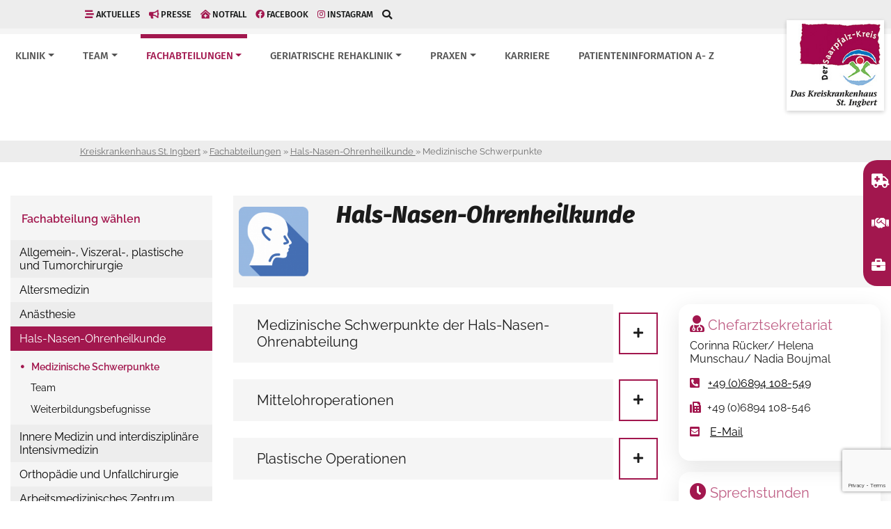

--- FILE ---
content_type: text/html; charset=UTF-8
request_url: https://www.kreiskrankenhaus.saarland/fachabteilungen/hals-nasen-ohrenheilkunde/medizinische-schwerpunkte/
body_size: 74667
content:


<!doctype html>
<html lang="de" prefix="og: https://ogp.me/ns#">
<head>
  <title>Fachabteilungen - Hals-Nasen-Ohrenheilkunde - Medizinische Schwerpunkte - Kreiskrankenhaus St. Ingbert</title>
	<meta charset="UTF-8">
	<meta name="viewport" content="width=device-width, initial-scale=1">
	<link rel="profile" href="http://gmpg.org/xfn/11">
	
<!-- Suchmaschinen-Optimierung durch Rank Math PRO - https://rankmath.com/ -->
<meta name="description" content="Im Kreiskrankenhaus St. Ingbert verfügen wir über mehrere Fachabteilungen, in denen Sie von unseren Spezialisten versorgt werden."/>
<meta name="robots" content="follow, index, max-snippet:-1, max-video-preview:-1, max-image-preview:large"/>
<link rel="canonical" href="https://www.kreiskrankenhaus.saarland/fachabteilungen/" />
<meta property="og:locale" content="de_DE" />
<meta property="og:type" content="article" />
<meta property="og:title" content="Fachabteilungen - Hals-Nasen-Ohrenheilkunde - Medizinische Schwerpunkte - Kreiskrankenhaus St. Ingbert" />
<meta property="og:description" content="Im Kreiskrankenhaus St. Ingbert verfügen wir über mehrere Fachabteilungen, in denen Sie von unseren Spezialisten versorgt werden." />
<meta property="og:url" content="https://www.kreiskrankenhaus.saarland/fachabteilungen/" />
<meta property="og:site_name" content="Kreiskrankenhaus St. Ingbert" />
<meta property="article:publisher" content="https://www.facebook.com/Kreiskrankenhaus-StIngbert-171900882921168/" />
<meta property="og:updated_time" content="2021-04-09T15:28:17+02:00" />
<meta property="article:published_time" content="2020-07-27T09:48:25+02:00" />
<meta property="article:modified_time" content="2021-04-09T15:28:17+02:00" />
<meta name="twitter:card" content="summary_large_image" />
<meta name="twitter:title" content="Fachabteilungen - Hals-Nasen-Ohrenheilkunde - Medizinische Schwerpunkte - Kreiskrankenhaus St. Ingbert" />
<meta name="twitter:description" content="Im Kreiskrankenhaus St. Ingbert verfügen wir über mehrere Fachabteilungen, in denen Sie von unseren Spezialisten versorgt werden." />
<meta name="twitter:label1" content="Lesedauer" />
<meta name="twitter:data1" content="Weniger als eine Minute" />
<script type="application/ld+json" class="rank-math-schema">{"@context":"https://schema.org","@graph":[{"@type":"Place","@id":"https://www.kreiskrankenhaus.saarland/#place","address":{"@type":"PostalAddress","streetAddress":"Klaus-Tussing-Str. 1","addressRegion":"Saarland","postalCode":"66386 St.Ingbert"}},{"@type":"Organization","@id":"https://www.kreiskrankenhaus.saarland/#organization","name":"Kreiskrankenhaus St.Ingbert","url":"https://www.kreiskrankenhaus.saarland","sameAs":["https://www.facebook.com/Kreiskrankenhaus-StIngbert-171900882921168/"],"email":"info@kkh-geriatrie-igb.de","address":{"@type":"PostalAddress","streetAddress":"Klaus-Tussing-Str. 1","addressRegion":"Saarland","postalCode":"66386 St.Ingbert"},"logo":{"@type":"ImageObject","@id":"https://www.kreiskrankenhaus.saarland/#logo","url":"https://www.kreiskrankenhaus.saarland/wp-content/uploads/2020/08/logo_kkh.jpg","contentUrl":"https://www.kreiskrankenhaus.saarland/wp-content/uploads/2020/08/logo_kkh.jpg","caption":"Kreiskrankenhaus St.Ingbert","inLanguage":"de","width":"175","height":"161"},"location":{"@id":"https://www.kreiskrankenhaus.saarland/#place"}},{"@type":"WebSite","@id":"https://www.kreiskrankenhaus.saarland/#website","url":"https://kreiskrankenhaus.saarland","name":"Kreiskrankenhaus St.Ingbert","publisher":{"@id":"https://www.kreiskrankenhaus.saarland/#organization"},"inLanguage":"de"},{"@type":"WebPage","@id":"https://www.kreiskrankenhaus.saarland/fachabteilungen/#webpage","url":"https://www.kreiskrankenhaus.saarland/fachabteilungen/","name":"Fachabteilungen - Hals-Nasen-Ohrenheilkunde - Medizinische Schwerpunkte - Kreiskrankenhaus St. Ingbert","datePublished":"2020-07-27T09:48:25+02:00","dateModified":"2021-04-09T15:28:17+02:00","isPartOf":{"@id":"https://www.kreiskrankenhaus.saarland/#website"},"inLanguage":"de"},{"@type":"Article","headline":"Fachabteilungen - Hals-Nasen-Ohrenheilkunde - Medizinische Schwerpunkte - Kreiskrankenhaus St. Ingbert","datePublished":"2020-07-27T09:48:25+02:00","dateModified":"2021-04-09T15:28:17+02:00","author":{"@type":"Person","name":"kkhigb"},"description":"Im Kreiskrankenhaus St. Ingbert verf\u00fcgen wir \u00fcber mehrere Fachabteilungen, in denen Sie von unseren Spezialisten versorgt werden.","name":"Fachabteilungen - Hals-Nasen-Ohrenheilkunde - Medizinische Schwerpunkte - Kreiskrankenhaus St. Ingbert","@id":"https://www.kreiskrankenhaus.saarland/fachabteilungen/#schema-30997","isPartOf":{"@id":"https://www.kreiskrankenhaus.saarland/fachabteilungen/#webpage"},"publisher":{"@id":"https://www.kreiskrankenhaus.saarland/#organization"},"inLanguage":"de","mainEntityOfPage":{"@id":"https://www.kreiskrankenhaus.saarland/fachabteilungen/#webpage"}}]}</script>
<!-- /Rank Math WordPress SEO Plugin -->

<style id='wp-img-auto-sizes-contain-inline-css' type='text/css'>
img:is([sizes=auto i],[sizes^="auto," i]){contain-intrinsic-size:3000px 1500px}
/*# sourceURL=wp-img-auto-sizes-contain-inline-css */
</style>
<link rel='stylesheet' id='website_check_legal-css' href='https://www.kreiskrankenhaus.saarland/wp-content/plugins/wsc-dsgvo-plugin/legal.css?ver=6.9' type='text/css' media='all' />
<style id='classic-theme-styles-inline-css' type='text/css'>
/*! This file is auto-generated */
.wp-block-button__link{color:#fff;background-color:#32373c;border-radius:9999px;box-shadow:none;text-decoration:none;padding:calc(.667em + 2px) calc(1.333em + 2px);font-size:1.125em}.wp-block-file__button{background:#32373c;color:#fff;text-decoration:none}
/*# sourceURL=/wp-includes/css/classic-themes.min.css */
</style>
<link rel='stylesheet' id='dnd-upload-cf7-css' href='https://www.kreiskrankenhaus.saarland/wp-content/plugins/drag-and-drop-multiple-file-upload-contact-form-7/assets/css/dnd-upload-cf7.css?ver=1.3.9.3' type='text/css' media='all' />
<link rel='stylesheet' id='contact-form-7-css' href='https://www.kreiskrankenhaus.saarland/wp-content/plugins/contact-form-7/includes/css/styles.css?ver=6.1.4' type='text/css' media='all' />
<link rel='stylesheet' id='swpm.common-css' href='https://www.kreiskrankenhaus.saarland/wp-content/plugins/simple-membership/css/swpm.common.css?ver=4.7.0' type='text/css' media='all' />
<link rel='stylesheet' id='kkhigb-vendor-css' href='https://www.kreiskrankenhaus.saarland/wp-content/themes/kkh/assets/dist/css/vendor.css?ver=1.0.0' type='text/css' media='all' />
<link rel='stylesheet' id='kkhigb-css' href='https://www.kreiskrankenhaus.saarland/wp-content/themes/kkh/assets/dist/css/style.css?ver=1.0.0' type='text/css' media='all' />
<script type="text/javascript" src="https://www.kreiskrankenhaus.saarland/wp-content/themes/kkh/assets/dist/js/jquery-3.5.1.min.js?ver=3.5.1" id="jquery-js"></script>
<script type="text/javascript" src="https://maps.googleapis.com/maps/api/js?key=AIzaSyDsi5ZIkC2i1zKsf-RxTCXsTzIOKD8r5oI" id="google-api-js"></script>
<meta name="tec-api-version" content="v1"><meta name="tec-api-origin" content="https://kreiskrankenhaus.saarland"><link rel="alternate" href="https://www.kreiskrankenhaus.saarland/wp-json/tribe/events/v1/" />		<style type="text/css" id="wp-custom-css">
			#page-footer .footer-content .footer-social-link.social-link-li {
	color: #0072b1;
}		</style>
		  <link rel="apple-touch-icon" sizes="57x57" href="https://www.kreiskrankenhaus.saarland/wp-content/themes/kkh/assets/dist/favicons/apple-icon-57x57.png">
  <link rel="apple-touch-icon" sizes="60x60" href="https://www.kreiskrankenhaus.saarland/wp-content/themes/kkh/assets/dist/favicons/apple-icon-60x60.png">
  <link rel="apple-touch-icon" sizes="72x72" href="https://www.kreiskrankenhaus.saarland/wp-content/themes/kkh/assets/dist/favicons/apple-icon-72x72.png">
  <link rel="apple-touch-icon" sizes="76x76" href="https://www.kreiskrankenhaus.saarland/wp-content/themes/kkh/assets/dist/favicons/apple-icon-76x76.png">
  <link rel="apple-touch-icon" sizes="114x114" href="https://www.kreiskrankenhaus.saarland/wp-content/themes/kkh/assets/dist/favicons/apple-icon-114x114.png">
  <link rel="apple-touch-icon" sizes="120x120" href="https://www.kreiskrankenhaus.saarland/wp-content/themes/kkh/assets/dist/favicons/apple-icon-120x120.png">
  <link rel="apple-touch-icon" sizes="144x144" href="https://www.kreiskrankenhaus.saarland/wp-content/themes/kkh/assets/dist/favicons/apple-icon-144x144.png">
  <link rel="apple-touch-icon" sizes="152x152" href="https://www.kreiskrankenhaus.saarland/wp-content/themes/kkh/assets/dist/favicons/apple-icon-152x152.png">
  <link rel="apple-touch-icon" sizes="180x180" href="https://www.kreiskrankenhaus.saarland/wp-content/themes/kkh/assets/dist/favicons/apple-icon-180x180.png">
  <link rel="icon" type="image/png" sizes="192x192"  href="https://www.kreiskrankenhaus.saarland/wp-content/themes/kkh/assets/dist/favicons/android-icon-192x192.png">
  <link rel="icon" type="image/png" sizes="32x32" href="https://www.kreiskrankenhaus.saarland/wp-content/themes/kkh/assets/dist/favicons/favicon-32x32.png">
  <link rel="icon" type="image/png" sizes="96x96" href="https://www.kreiskrankenhaus.saarland/wp-content/themes/kkh/assets/dist/favicons/favicon-96x96.png">
  <link rel="icon" type="image/png" sizes="16x16" href="https://www.kreiskrankenhaus.saarland/wp-content/themes/kkh/assets/dist/favicons/favicon-16x16.png">
  <link rel="manifest" href="https://www.kreiskrankenhaus.saarland/wp-content/themes/kkh/assets/dist/favicons/manifest.json">
  <meta name="msapplication-TileColor" content="#ffffff">
  <meta name="msapplication-TileImage" content="https://www.kreiskrankenhaus.saarland/wp-content/themes/kkh/assets/dist/favicons/ms-icon-144x144.png">
  <meta name="theme-color" content="#ffffff">
<style id='global-styles-inline-css' type='text/css'>
:root{--wp--preset--aspect-ratio--square: 1;--wp--preset--aspect-ratio--4-3: 4/3;--wp--preset--aspect-ratio--3-4: 3/4;--wp--preset--aspect-ratio--3-2: 3/2;--wp--preset--aspect-ratio--2-3: 2/3;--wp--preset--aspect-ratio--16-9: 16/9;--wp--preset--aspect-ratio--9-16: 9/16;--wp--preset--color--black: #000000;--wp--preset--color--cyan-bluish-gray: #abb8c3;--wp--preset--color--white: #ffffff;--wp--preset--color--pale-pink: #f78da7;--wp--preset--color--vivid-red: #cf2e2e;--wp--preset--color--luminous-vivid-orange: #ff6900;--wp--preset--color--luminous-vivid-amber: #fcb900;--wp--preset--color--light-green-cyan: #7bdcb5;--wp--preset--color--vivid-green-cyan: #00d084;--wp--preset--color--pale-cyan-blue: #8ed1fc;--wp--preset--color--vivid-cyan-blue: #0693e3;--wp--preset--color--vivid-purple: #9b51e0;--wp--preset--gradient--vivid-cyan-blue-to-vivid-purple: linear-gradient(135deg,rgb(6,147,227) 0%,rgb(155,81,224) 100%);--wp--preset--gradient--light-green-cyan-to-vivid-green-cyan: linear-gradient(135deg,rgb(122,220,180) 0%,rgb(0,208,130) 100%);--wp--preset--gradient--luminous-vivid-amber-to-luminous-vivid-orange: linear-gradient(135deg,rgb(252,185,0) 0%,rgb(255,105,0) 100%);--wp--preset--gradient--luminous-vivid-orange-to-vivid-red: linear-gradient(135deg,rgb(255,105,0) 0%,rgb(207,46,46) 100%);--wp--preset--gradient--very-light-gray-to-cyan-bluish-gray: linear-gradient(135deg,rgb(238,238,238) 0%,rgb(169,184,195) 100%);--wp--preset--gradient--cool-to-warm-spectrum: linear-gradient(135deg,rgb(74,234,220) 0%,rgb(151,120,209) 20%,rgb(207,42,186) 40%,rgb(238,44,130) 60%,rgb(251,105,98) 80%,rgb(254,248,76) 100%);--wp--preset--gradient--blush-light-purple: linear-gradient(135deg,rgb(255,206,236) 0%,rgb(152,150,240) 100%);--wp--preset--gradient--blush-bordeaux: linear-gradient(135deg,rgb(254,205,165) 0%,rgb(254,45,45) 50%,rgb(107,0,62) 100%);--wp--preset--gradient--luminous-dusk: linear-gradient(135deg,rgb(255,203,112) 0%,rgb(199,81,192) 50%,rgb(65,88,208) 100%);--wp--preset--gradient--pale-ocean: linear-gradient(135deg,rgb(255,245,203) 0%,rgb(182,227,212) 50%,rgb(51,167,181) 100%);--wp--preset--gradient--electric-grass: linear-gradient(135deg,rgb(202,248,128) 0%,rgb(113,206,126) 100%);--wp--preset--gradient--midnight: linear-gradient(135deg,rgb(2,3,129) 0%,rgb(40,116,252) 100%);--wp--preset--font-size--small: 13px;--wp--preset--font-size--medium: 20px;--wp--preset--font-size--large: 36px;--wp--preset--font-size--x-large: 42px;--wp--preset--spacing--20: 0.44rem;--wp--preset--spacing--30: 0.67rem;--wp--preset--spacing--40: 1rem;--wp--preset--spacing--50: 1.5rem;--wp--preset--spacing--60: 2.25rem;--wp--preset--spacing--70: 3.38rem;--wp--preset--spacing--80: 5.06rem;--wp--preset--shadow--natural: 6px 6px 9px rgba(0, 0, 0, 0.2);--wp--preset--shadow--deep: 12px 12px 50px rgba(0, 0, 0, 0.4);--wp--preset--shadow--sharp: 6px 6px 0px rgba(0, 0, 0, 0.2);--wp--preset--shadow--outlined: 6px 6px 0px -3px rgb(255, 255, 255), 6px 6px rgb(0, 0, 0);--wp--preset--shadow--crisp: 6px 6px 0px rgb(0, 0, 0);}:where(.is-layout-flex){gap: 0.5em;}:where(.is-layout-grid){gap: 0.5em;}body .is-layout-flex{display: flex;}.is-layout-flex{flex-wrap: wrap;align-items: center;}.is-layout-flex > :is(*, div){margin: 0;}body .is-layout-grid{display: grid;}.is-layout-grid > :is(*, div){margin: 0;}:where(.wp-block-columns.is-layout-flex){gap: 2em;}:where(.wp-block-columns.is-layout-grid){gap: 2em;}:where(.wp-block-post-template.is-layout-flex){gap: 1.25em;}:where(.wp-block-post-template.is-layout-grid){gap: 1.25em;}.has-black-color{color: var(--wp--preset--color--black) !important;}.has-cyan-bluish-gray-color{color: var(--wp--preset--color--cyan-bluish-gray) !important;}.has-white-color{color: var(--wp--preset--color--white) !important;}.has-pale-pink-color{color: var(--wp--preset--color--pale-pink) !important;}.has-vivid-red-color{color: var(--wp--preset--color--vivid-red) !important;}.has-luminous-vivid-orange-color{color: var(--wp--preset--color--luminous-vivid-orange) !important;}.has-luminous-vivid-amber-color{color: var(--wp--preset--color--luminous-vivid-amber) !important;}.has-light-green-cyan-color{color: var(--wp--preset--color--light-green-cyan) !important;}.has-vivid-green-cyan-color{color: var(--wp--preset--color--vivid-green-cyan) !important;}.has-pale-cyan-blue-color{color: var(--wp--preset--color--pale-cyan-blue) !important;}.has-vivid-cyan-blue-color{color: var(--wp--preset--color--vivid-cyan-blue) !important;}.has-vivid-purple-color{color: var(--wp--preset--color--vivid-purple) !important;}.has-black-background-color{background-color: var(--wp--preset--color--black) !important;}.has-cyan-bluish-gray-background-color{background-color: var(--wp--preset--color--cyan-bluish-gray) !important;}.has-white-background-color{background-color: var(--wp--preset--color--white) !important;}.has-pale-pink-background-color{background-color: var(--wp--preset--color--pale-pink) !important;}.has-vivid-red-background-color{background-color: var(--wp--preset--color--vivid-red) !important;}.has-luminous-vivid-orange-background-color{background-color: var(--wp--preset--color--luminous-vivid-orange) !important;}.has-luminous-vivid-amber-background-color{background-color: var(--wp--preset--color--luminous-vivid-amber) !important;}.has-light-green-cyan-background-color{background-color: var(--wp--preset--color--light-green-cyan) !important;}.has-vivid-green-cyan-background-color{background-color: var(--wp--preset--color--vivid-green-cyan) !important;}.has-pale-cyan-blue-background-color{background-color: var(--wp--preset--color--pale-cyan-blue) !important;}.has-vivid-cyan-blue-background-color{background-color: var(--wp--preset--color--vivid-cyan-blue) !important;}.has-vivid-purple-background-color{background-color: var(--wp--preset--color--vivid-purple) !important;}.has-black-border-color{border-color: var(--wp--preset--color--black) !important;}.has-cyan-bluish-gray-border-color{border-color: var(--wp--preset--color--cyan-bluish-gray) !important;}.has-white-border-color{border-color: var(--wp--preset--color--white) !important;}.has-pale-pink-border-color{border-color: var(--wp--preset--color--pale-pink) !important;}.has-vivid-red-border-color{border-color: var(--wp--preset--color--vivid-red) !important;}.has-luminous-vivid-orange-border-color{border-color: var(--wp--preset--color--luminous-vivid-orange) !important;}.has-luminous-vivid-amber-border-color{border-color: var(--wp--preset--color--luminous-vivid-amber) !important;}.has-light-green-cyan-border-color{border-color: var(--wp--preset--color--light-green-cyan) !important;}.has-vivid-green-cyan-border-color{border-color: var(--wp--preset--color--vivid-green-cyan) !important;}.has-pale-cyan-blue-border-color{border-color: var(--wp--preset--color--pale-cyan-blue) !important;}.has-vivid-cyan-blue-border-color{border-color: var(--wp--preset--color--vivid-cyan-blue) !important;}.has-vivid-purple-border-color{border-color: var(--wp--preset--color--vivid-purple) !important;}.has-vivid-cyan-blue-to-vivid-purple-gradient-background{background: var(--wp--preset--gradient--vivid-cyan-blue-to-vivid-purple) !important;}.has-light-green-cyan-to-vivid-green-cyan-gradient-background{background: var(--wp--preset--gradient--light-green-cyan-to-vivid-green-cyan) !important;}.has-luminous-vivid-amber-to-luminous-vivid-orange-gradient-background{background: var(--wp--preset--gradient--luminous-vivid-amber-to-luminous-vivid-orange) !important;}.has-luminous-vivid-orange-to-vivid-red-gradient-background{background: var(--wp--preset--gradient--luminous-vivid-orange-to-vivid-red) !important;}.has-very-light-gray-to-cyan-bluish-gray-gradient-background{background: var(--wp--preset--gradient--very-light-gray-to-cyan-bluish-gray) !important;}.has-cool-to-warm-spectrum-gradient-background{background: var(--wp--preset--gradient--cool-to-warm-spectrum) !important;}.has-blush-light-purple-gradient-background{background: var(--wp--preset--gradient--blush-light-purple) !important;}.has-blush-bordeaux-gradient-background{background: var(--wp--preset--gradient--blush-bordeaux) !important;}.has-luminous-dusk-gradient-background{background: var(--wp--preset--gradient--luminous-dusk) !important;}.has-pale-ocean-gradient-background{background: var(--wp--preset--gradient--pale-ocean) !important;}.has-electric-grass-gradient-background{background: var(--wp--preset--gradient--electric-grass) !important;}.has-midnight-gradient-background{background: var(--wp--preset--gradient--midnight) !important;}.has-small-font-size{font-size: var(--wp--preset--font-size--small) !important;}.has-medium-font-size{font-size: var(--wp--preset--font-size--medium) !important;}.has-large-font-size{font-size: var(--wp--preset--font-size--large) !important;}.has-x-large-font-size{font-size: var(--wp--preset--font-size--x-large) !important;}
/*# sourceURL=global-styles-inline-css */
</style>
</head>
<body class="wp-singular page-template page-template-template-fachabteilungen page-template-template-fachabteilungen-php page page-id-370 wp-theme-kkh tribe-no-js">
  	<header id="page-header" class="container-fluid">
    <div id="page-header__eyebrow" class="row">
      <div class="py-2 col-md-12 col-lg-10 mx-auto d-flex align-items-center">
<nav id="meta-nav" class="meta-nav"><ul id="menu-navimeta" class="meta-nav-menu"><li id="menu-item-193" class="desktop-only menu-item menu-item-type-post_type menu-item-object-page menu-item-193"><a href="https://www.kreiskrankenhaus.saarland/aktuelles/"><i class="fas fa-stream"></i> Aktuelles</a></li>
<li id="menu-item-195" class="desktop-only menu-item menu-item-type-post_type menu-item-object-page menu-item-195"><a href="https://www.kreiskrankenhaus.saarland/presse/"><i class="fas fa-bullhorn"></i> Presse</a></li>
<li id="menu-item-198" class="menu-item menu-item-type-post_type menu-item-object-page menu-item-198"><a href="https://www.kreiskrankenhaus.saarland/notfall/"><i class="fas fa-clinic-medical"></i> Notfall</a></li>
<li id="menu-item-1274" class="desktop-only menu-item menu-item-type-custom menu-item-object-custom menu-item-1274"><a target="_blank" href="https://www.facebook.com/Kreiskrankenhaus-StIngbert-171900882921168/"><i class="fab fa-facebook"></i> Facebook</a></li>
<li id="menu-item-3095" class="menu-item menu-item-type-custom menu-item-object-custom menu-item-3095"><a href="https://www.instagram.com/kreiskrankenhaus.saarland/"><i class="fab fa-instagram"></i> Instagram</a></li>
</ul></nav>        <form class="search-form" method="GET" action="https://www.kreiskrankenhaus.saarland/">
          <div class="input-group">
            <div class="input-group-prepend">
              <span class="input-group-text" id="search-icon"><a class="search-trigger" href="#"><i class="fas fa-search"></i></a></span>
            </div>
            <input required type="text" name="s" class="form-control search-input" placeholder="Ihr Suchbegriff" aria-label="Suche" aria-describedby="search-icon">
          </div>
        </form>
      </div>
    </div>
		<div id="page-header__navbar" class="row">
      <nav class="col-md-12 offset-xxl-1 col-xxl-10 navbar-main navbar navbar-expand-lg justify-content-between navbar-light">
        <a title="" href="/" class="navbar-logo">
          <img alt="Kreiskrankenhaus St.Ingbert" class="" src="https://www.kreiskrankenhaus.saarland/wp-content/themes/kkh/assets/dist/images/logo_kkh.jpg">
        </a>
        <button class="ml-2 mb-2 fancy-toggler navbar-toggler" type="button" data-toggle="collapse" data-target="#header-nav" aria-controls="navbarSupportedContent" aria-expanded="false" aria-label="Toggle navigation">
          <span class="navbar-toggler-icon"></span>
        </button>
        <div class="navbar-spacer"></div>
        <div id="header-nav" class="collapse navbar-collapse"><ul id="menu-navimain" class="navbar-nav"><li itemscope="itemscope" itemtype="https://www.schema.org/SiteNavigationElement" id="menu-item-201" class="menu-item menu-item-type-post_type menu-item-object-page menu-item-has-children dropdown menu-item-201 nav-item"><a title="Klinik" href="https://www.kreiskrankenhaus.saarland/klinik/" data-toggle="dropdown" aria-haspopup="true" aria-expanded="false" class="dropdown-toggle nav-link" id="menu-item-dropdown-201">Klinik</a>
<ul class="dropdown-menu" aria-labelledby="menu-item-dropdown-201" role="menu">
	<li itemscope="itemscope" itemtype="https://www.schema.org/SiteNavigationElement" id="menu-item-1353" class="menu-item menu-item-type-post_type menu-item-object-page menu-item-1353 nav-item"><a title="Daten und Fakten" href="https://www.kreiskrankenhaus.saarland/klinik/daten-und-fakten/" class="dropdown-item">Daten und Fakten</a></li>
	<li itemscope="itemscope" itemtype="https://www.schema.org/SiteNavigationElement" id="menu-item-1433" class="menu-item menu-item-type-post_type menu-item-object-page menu-item-1433 nav-item"><a title="Leitbild" href="https://www.kreiskrankenhaus.saarland/klinik/leitbild/" class="dropdown-item">Leitbild</a></li>
	<li itemscope="itemscope" itemtype="https://www.schema.org/SiteNavigationElement" id="menu-item-1493" class="menu-item menu-item-type-post_type menu-item-object-page menu-item-1493 nav-item"><a title="Aufsichtsrat" href="https://www.kreiskrankenhaus.saarland/klinik/aufsichtsrat/" class="dropdown-item">Aufsichtsrat</a></li>
	<li itemscope="itemscope" itemtype="https://www.schema.org/SiteNavigationElement" id="menu-item-1915" class="menu-item menu-item-type-post_type menu-item-object-page menu-item-1915 nav-item"><a title="Auszeichnungen und Zertifizierungen" href="https://www.kreiskrankenhaus.saarland/klinik/auszeichnungen-und-zertifizierungen/" class="dropdown-item">Auszeichnungen und Zertifizierungen</a></li>
	<li itemscope="itemscope" itemtype="https://www.schema.org/SiteNavigationElement" id="menu-item-1484" class="menu-item menu-item-type-post_type menu-item-object-page menu-item-1484 nav-item"><a title="Ehrenamt" href="https://www.kreiskrankenhaus.saarland/team/ehrenamt/" class="dropdown-item">Ehrenamt</a></li>
	<li itemscope="itemscope" itemtype="https://www.schema.org/SiteNavigationElement" id="menu-item-292" class="menu-item menu-item-type-custom menu-item-object-custom menu-item-292 nav-item"><a title="Veranstaltungen" href="/termine" class="dropdown-item">Veranstaltungen</a></li>
	<li itemscope="itemscope" itemtype="https://www.schema.org/SiteNavigationElement" id="menu-item-3144" class="menu-item menu-item-type-post_type menu-item-object-page menu-item-3144 nav-item"><a title="Lageplan" href="https://www.kreiskrankenhaus.saarland/lageplan/" class="dropdown-item">Lageplan</a></li>
	<li itemscope="itemscope" itemtype="https://www.schema.org/SiteNavigationElement" id="menu-item-4970" class="menu-item menu-item-type-post_type menu-item-object-page menu-item-4970 nav-item"><a title="Speisepläne Mitarbeiter- und Gästekasino" href="https://www.kreiskrankenhaus.saarland/klinik/speiseplaene/" class="dropdown-item">Speisepläne Mitarbeiter- und Gästekasino</a></li>
	<li itemscope="itemscope" itemtype="https://www.schema.org/SiteNavigationElement" id="menu-item-5091" class="menu-item menu-item-type-post_type menu-item-object-page menu-item-5091 nav-item"><a title="Digitalisierung" href="https://www.kreiskrankenhaus.saarland/klinik/digitalisierung/" class="dropdown-item">Digitalisierung</a></li>
	<li itemscope="itemscope" itemtype="https://www.schema.org/SiteNavigationElement" id="menu-item-4694" class="menu-item menu-item-type-post_type menu-item-object-page menu-item-4694 nav-item"><a title="Hinweisgeberschutzgesetz" href="https://www.kreiskrankenhaus.saarland/klinik/hinweisgeberschutzgesetz/" class="dropdown-item">Hinweisgeberschutzgesetz</a></li>
</ul>
</li>
<li itemscope="itemscope" itemtype="https://www.schema.org/SiteNavigationElement" id="menu-item-3953" class="menu-item menu-item-type-custom menu-item-object-custom menu-item-has-children dropdown menu-item-3953 nav-item"><a title="Team" href="#" data-toggle="dropdown" aria-haspopup="true" aria-expanded="false" class="dropdown-toggle nav-link" id="menu-item-dropdown-3953">Team</a>
<ul class="dropdown-menu" aria-labelledby="menu-item-dropdown-3953" role="menu">
	<li itemscope="itemscope" itemtype="https://www.schema.org/SiteNavigationElement" id="menu-item-1495" class="menu-item menu-item-type-post_type menu-item-object-page menu-item-1495 nav-item"><a title="Geschäftsführung" href="https://www.kreiskrankenhaus.saarland/team/geschaeftsfuehrung/" class="dropdown-item">Geschäftsführung</a></li>
	<li itemscope="itemscope" itemtype="https://www.schema.org/SiteNavigationElement" id="menu-item-1494" class="menu-item menu-item-type-post_type menu-item-object-page menu-item-1494 nav-item"><a title="Klinikleitung" href="https://www.kreiskrankenhaus.saarland/team/klinikleitung/" class="dropdown-item">Klinikleitung</a></li>
	<li itemscope="itemscope" itemtype="https://www.schema.org/SiteNavigationElement" id="menu-item-2439" class="menu-item menu-item-type-post_type menu-item-object-page menu-item-2439 nav-item"><a title="Betriebsrat" href="https://www.kreiskrankenhaus.saarland/team/betriebsrat/" class="dropdown-item">Betriebsrat</a></li>
	<li itemscope="itemscope" itemtype="https://www.schema.org/SiteNavigationElement" id="menu-item-4144" class="menu-item menu-item-type-post_type menu-item-object-page menu-item-4144 nav-item"><a title="Finanzen- und Controlling" href="https://www.kreiskrankenhaus.saarland/team/finanzen-und-controlling/" class="dropdown-item">Finanzen- und Controlling</a></li>
	<li itemscope="itemscope" itemtype="https://www.schema.org/SiteNavigationElement" id="menu-item-1488" class="menu-item menu-item-type-post_type menu-item-object-page menu-item-1488 nav-item"><a title="Hygiene" href="https://www.kreiskrankenhaus.saarland/team/hygiene/" class="dropdown-item">Hygiene</a></li>
	<li itemscope="itemscope" itemtype="https://www.schema.org/SiteNavigationElement" id="menu-item-1487" class="menu-item menu-item-type-post_type menu-item-object-page menu-item-1487 nav-item"><a title="Medizincontrolling" href="https://www.kreiskrankenhaus.saarland/team/medizin-controlling/" class="dropdown-item">Medizincontrolling</a></li>
	<li itemscope="itemscope" itemtype="https://www.schema.org/SiteNavigationElement" id="menu-item-1489" class="menu-item menu-item-type-post_type menu-item-object-page menu-item-1489 nav-item"><a title="Patientenadministration" href="https://www.kreiskrankenhaus.saarland/team/patientenadministration/" class="dropdown-item">Patientenadministration</a></li>
	<li itemscope="itemscope" itemtype="https://www.schema.org/SiteNavigationElement" id="menu-item-1490" class="menu-item menu-item-type-post_type menu-item-object-page menu-item-1490 nav-item"><a title="Personalservice" href="https://www.kreiskrankenhaus.saarland/team/personalservice/" class="dropdown-item">Personalservice</a></li>
	<li itemscope="itemscope" itemtype="https://www.schema.org/SiteNavigationElement" id="menu-item-1034" class="menu-item menu-item-type-post_type menu-item-object-page menu-item-1034 nav-item"><a title="Pflege" href="https://www.kreiskrankenhaus.saarland/team/pflegedienst/" class="dropdown-item">Pflege</a></li>
	<li itemscope="itemscope" itemtype="https://www.schema.org/SiteNavigationElement" id="menu-item-1517" class="menu-item menu-item-type-post_type menu-item-object-page menu-item-1517 nav-item"><a title="Sozialdienst" href="https://www.kreiskrankenhaus.saarland/team/sozialdienst/" class="dropdown-item">Sozialdienst</a></li>
	<li itemscope="itemscope" itemtype="https://www.schema.org/SiteNavigationElement" id="menu-item-1836" class="menu-item menu-item-type-post_type menu-item-object-page menu-item-1836 nav-item"><a title="Stabsstellen und Beauftragte" href="https://www.kreiskrankenhaus.saarland/team/stabsstellen-und-beauftragte/" class="dropdown-item">Stabsstellen und Beauftragte</a></li>
	<li itemscope="itemscope" itemtype="https://www.schema.org/SiteNavigationElement" id="menu-item-5250" class="menu-item menu-item-type-post_type menu-item-object-page menu-item-5250 nav-item"><a title="Therapie" href="https://www.kreiskrankenhaus.saarland/team/therapie/" class="dropdown-item">Therapie</a></li>
	<li itemscope="itemscope" itemtype="https://www.schema.org/SiteNavigationElement" id="menu-item-1837" class="menu-item menu-item-type-post_type menu-item-object-page menu-item-1837 nav-item"><a title="Qualitätsmanagement" href="https://www.kreiskrankenhaus.saarland/team/qualitaetsmanagement/" class="dropdown-item">Qualitätsmanagement</a></li>
	<li itemscope="itemscope" itemtype="https://www.schema.org/SiteNavigationElement" id="menu-item-3975" class="menu-item menu-item-type-post_type menu-item-object-page menu-item-3975 nav-item"><a title="Wirtschaftsabteilung" href="https://www.kreiskrankenhaus.saarland/team/wirtschaftsabteilung/" class="dropdown-item">Wirtschaftsabteilung</a></li>
</ul>
</li>
<li itemscope="itemscope" itemtype="https://www.schema.org/SiteNavigationElement" id="menu-item-372" class="menu-item menu-item-type-post_type menu-item-object-page current-menu-item page_item page-item-370 current_page_item menu-item-has-children dropdown active menu-item-372 nav-item"><a title="Fachabteilungen" href="https://www.kreiskrankenhaus.saarland/fachabteilungen/" data-toggle="dropdown" aria-haspopup="true" aria-expanded="false" class="dropdown-toggle nav-link" id="menu-item-dropdown-372" aria-current="page">Fachabteilungen</a>
<ul class="dropdown-menu" aria-labelledby="menu-item-dropdown-372" role="menu">
	<li itemscope="itemscope" itemtype="https://www.schema.org/SiteNavigationElement" id="menu-item-672" class="menu-item menu-item-type-custom menu-item-object-custom menu-item-672 nav-item"><a title="Allgemein-, Viszeral-, plastische &amp; Tumorchirurgie" href="/fachabteilungen/allgemein-viszeral-plastische-und-tumorchirurgie/" class="dropdown-item">Allgemein-, Viszeral-, plastische &amp; Tumorchirurgie</a></li>
	<li itemscope="itemscope" itemtype="https://www.schema.org/SiteNavigationElement" id="menu-item-673" class="menu-item menu-item-type-custom menu-item-object-custom menu-item-673 nav-item"><a title="Altersmedizin" href="/fachabteilungen/altersmedizin/" class="dropdown-item">Altersmedizin</a></li>
	<li itemscope="itemscope" itemtype="https://www.schema.org/SiteNavigationElement" id="menu-item-674" class="menu-item menu-item-type-custom menu-item-object-custom menu-item-674 nav-item"><a title="Anästhesie" href="/fachabteilungen/anaesthesie/" class="dropdown-item">Anästhesie</a></li>
	<li itemscope="itemscope" itemtype="https://www.schema.org/SiteNavigationElement" id="menu-item-675" class="menu-item menu-item-type-custom menu-item-object-custom menu-item-675 nav-item"><a title="Hals-Nasen-Ohrenheilkunde" href="/fachabteilungen/hals-nasen-ohrenheilkunde/" class="dropdown-item">Hals-Nasen-Ohrenheilkunde</a></li>
	<li itemscope="itemscope" itemtype="https://www.schema.org/SiteNavigationElement" id="menu-item-676" class="menu-item menu-item-type-custom menu-item-object-custom menu-item-676 nav-item"><a title="Innere Medizin und interdisziplinäre Intensivmedizin" href="/fachabteilungen/innere-medizin-und-interdisziplinaere-intensivmedizin/" class="dropdown-item">Innere Medizin und interdisziplinäre Intensivmedizin</a></li>
	<li itemscope="itemscope" itemtype="https://www.schema.org/SiteNavigationElement" id="menu-item-677" class="menu-item menu-item-type-custom menu-item-object-custom menu-item-677 nav-item"><a title="Orthopädie und Unfallchirurgie" href="/fachabteilungen/orthopaedie-und-unfallchirurgie/" class="dropdown-item">Orthopädie und Unfallchirurgie</a></li>
	<li itemscope="itemscope" itemtype="https://www.schema.org/SiteNavigationElement" id="menu-item-5556" class="menu-item menu-item-type-custom menu-item-object-custom menu-item-5556 nav-item"><a title="Arbeitsmedizinisches Zentrum" href="https://amz.kreiskrankenhaus.saarland" class="dropdown-item">Arbeitsmedizinisches Zentrum</a></li>
</ul>
</li>
<li itemscope="itemscope" itemtype="https://www.schema.org/SiteNavigationElement" id="menu-item-491" class="menu-item menu-item-type-post_type menu-item-object-page menu-item-has-children dropdown menu-item-491 nav-item"><a title="Geriatrische Rehaklinik" href="https://www.kreiskrankenhaus.saarland/geriatrische-rehaklinik/" data-toggle="dropdown" aria-haspopup="true" aria-expanded="false" class="dropdown-toggle nav-link" id="menu-item-dropdown-491">Geriatrische Rehaklinik</a>
<ul class="dropdown-menu" aria-labelledby="menu-item-dropdown-491" role="menu">
	<li itemscope="itemscope" itemtype="https://www.schema.org/SiteNavigationElement" id="menu-item-2492" class="menu-item menu-item-type-post_type menu-item-object-page menu-item-2492 nav-item"><a title="Tagesklinik" href="https://www.kreiskrankenhaus.saarland/geriatrische-rehaklinik/tagesklinik/" class="dropdown-item">Tagesklinik</a></li>
	<li itemscope="itemscope" itemtype="https://www.schema.org/SiteNavigationElement" id="menu-item-661" class="menu-item menu-item-type-post_type menu-item-object-page menu-item-661 nav-item"><a title="Medizinische und rehabilitative Schwerpunkte" href="https://www.kreiskrankenhaus.saarland/geriatrische-rehaklinik/medizinische-und-rehabilitative-schwerpunkte/" class="dropdown-item">Medizinische und rehabilitative Schwerpunkte</a></li>
	<li itemscope="itemscope" itemtype="https://www.schema.org/SiteNavigationElement" id="menu-item-660" class="menu-item menu-item-type-post_type menu-item-object-page menu-item-660 nav-item"><a title="Unsere Therapieangebote" href="https://www.kreiskrankenhaus.saarland/geriatrische-rehaklinik/therapieangebote/" class="dropdown-item">Unsere Therapieangebote</a></li>
	<li itemscope="itemscope" itemtype="https://www.schema.org/SiteNavigationElement" id="menu-item-1426" class="menu-item menu-item-type-post_type menu-item-object-page menu-item-1426 nav-item"><a title="Team" href="https://www.kreiskrankenhaus.saarland/geriatrische-rehaklinik/team/" class="dropdown-item">Team</a></li>
	<li itemscope="itemscope" itemtype="https://www.schema.org/SiteNavigationElement" id="menu-item-2856" class="menu-item menu-item-type-post_type menu-item-object-page menu-item-2856 nav-item"><a title="Weiterbildungsbefugnisse" href="https://www.kreiskrankenhaus.saarland/geriatrische-rehaklinik/weiterbildungsermaechtigungen/" class="dropdown-item">Weiterbildungsbefugnisse</a></li>
</ul>
</li>
<li itemscope="itemscope" itemtype="https://www.schema.org/SiteNavigationElement" id="menu-item-2067" class="menu-item menu-item-type-post_type menu-item-object-page menu-item-has-children dropdown menu-item-2067 nav-item"><a title="Praxen" href="https://www.kreiskrankenhaus.saarland/praxen-mvz/" data-toggle="dropdown" aria-haspopup="true" aria-expanded="false" class="dropdown-toggle nav-link" id="menu-item-dropdown-2067">Praxen</a>
<ul class="dropdown-menu" aria-labelledby="menu-item-dropdown-2067" role="menu">
	<li itemscope="itemscope" itemtype="https://www.schema.org/SiteNavigationElement" id="menu-item-2552" class="menu-item menu-item-type-post_type menu-item-object-page menu-item-2552 nav-item"><a title="MVZ Saarpfalz, Standort Kreiskrankenhaus St. Ingbert" href="https://www.kreiskrankenhaus.saarland/praxen-mvz/mvz-st-ingbert/" class="dropdown-item">MVZ Saarpfalz, Standort Kreiskrankenhaus St. Ingbert</a></li>
	<li itemscope="itemscope" itemtype="https://www.schema.org/SiteNavigationElement" id="menu-item-2551" class="menu-item menu-item-type-post_type menu-item-object-page menu-item-2551 nav-item"><a title="MVZ Saarpfalz, Standort Blieskastel" href="https://www.kreiskrankenhaus.saarland/praxen-mvz/mvz-blieskastel/" class="dropdown-item">MVZ Saarpfalz, Standort Blieskastel</a></li>
	<li itemscope="itemscope" itemtype="https://www.schema.org/SiteNavigationElement" id="menu-item-2550" class="menu-item menu-item-type-post_type menu-item-object-page menu-item-2550 nav-item"><a title="MVZ Saarpfalz, Standort Saarbrücken" href="https://www.kreiskrankenhaus.saarland/praxen-mvz/mvz-saarbruecken/" class="dropdown-item">MVZ Saarpfalz, Standort Saarbrücken</a></li>
	<li itemscope="itemscope" itemtype="https://www.schema.org/SiteNavigationElement" id="menu-item-2549" class="menu-item menu-item-type-post_type menu-item-object-page menu-item-2549 nav-item"><a title="AOZ (Ambulantes OP-Zentrum)" href="https://www.kreiskrankenhaus.saarland/praxen-mvz/aoz/" class="dropdown-item">AOZ (Ambulantes OP-Zentrum)</a></li>
	<li itemscope="itemscope" itemtype="https://www.schema.org/SiteNavigationElement" id="menu-item-2548" class="menu-item menu-item-type-post_type menu-item-object-page menu-item-2548 nav-item"><a title="ZPG (Zentrum für Prävention und Gesundheitsförderung)" href="https://www.kreiskrankenhaus.saarland/praxen-mvz/zpg/" class="dropdown-item">ZPG (Zentrum für Prävention und Gesundheitsförderung)</a></li>
</ul>
</li>
<li itemscope="itemscope" itemtype="https://www.schema.org/SiteNavigationElement" id="menu-item-970" class="mobile-only menu-item menu-item-type-post_type menu-item-object-page menu-item-970 nav-item"><a title="Aktuelles" href="https://www.kreiskrankenhaus.saarland/aktuelles/" class="nav-link">Aktuelles</a></li>
<li itemscope="itemscope" itemtype="https://www.schema.org/SiteNavigationElement" id="menu-item-971" class="mobile-only menu-item menu-item-type-post_type menu-item-object-page menu-item-971 nav-item"><a title="Presse" href="https://www.kreiskrankenhaus.saarland/presse/" class="nav-link">Presse</a></li>
<li itemscope="itemscope" itemtype="https://www.schema.org/SiteNavigationElement" id="menu-item-5112" class="menu-item menu-item-type-custom menu-item-object-custom menu-item-5112 nav-item"><a title="Karriere" target="_blank" href="https://karriere-kkh-igb.de" class="nav-link">Karriere</a></li>
<li itemscope="itemscope" itemtype="https://www.schema.org/SiteNavigationElement" id="menu-item-200" class="menu-item menu-item-type-post_type menu-item-object-page menu-item-200 nav-item"><a title="Patienteninformation A- Z" href="https://www.kreiskrankenhaus.saarland/patienteninformation/" class="nav-link">Patienteninformation A- Z</a></li>
</ul></div>      </nav>
		</div>
	</header>


  <div class="breadcrumb-container">
  <div class="container-fluid">
  <div class="row mb-5" id="page-breadcrumb">
    <div class="col-md-12 col-lg-10 mx-auto p-2">
      <div>

        <span property="itemListElement" typeof="ListItem"><a property="item" typeof="WebPage" title="Gehe zu Kreiskrankenhaus St. Ingbert." href="https://kreiskrankenhaus.saarland" class="home" ><span property="name">Kreiskrankenhaus St. Ingbert</span></a><meta property="position" content="1"></span> » <span property="itemListElement" typeof="ListItem"><a property="item" typeof="WebPage" title="Gehe zu Fachabteilungen." href="https://www.kreiskrankenhaus.saarland/fachabteilungen/" class="fachabteilungen" ><span property="name">Fachabteilungen</span></a><meta property="position" content="2"></span> » <span property="itemListElement" typeof="ListItem"><a property="item" typeof="WebPage" title="Gehe zu Hals-Nasen-Ohrenheilkunde." href="https://www.kreiskrankenhaus.saarland/fachabteilungen/hals-nasen-ohrenheilkunde/" class="hals-nasen-ohrenheilkunde" ><span property="name">Hals-Nasen-Ohrenheilkunde </span></a><meta property="position" content="3"></span> » <span property="itemListElement" typeof="ListItem"><span property="name" class="medizinische-schwerpunkte">Medizinische Schwerpunkte</span><meta property="url" content="https://www.kreiskrankenhaus.saarland/fachabteilungen/hals-nasen-ohrenheilkunde/medizinische-schwerpunkte/"><meta property="position" content="4"></span>      </div>
    </div>
  </div>
</div>
  </div>


<div class="container-fluid medical-center">
  <div class="row">
    <div class="col-md-12 col-xxl-10 mx-auto">
      <div class="row">
        <div class="col-lg-3 col-xxxl-2">
          <ul class="nav flex-column medical-center-nav">
  <li class="nav-item nav-header">Fachabteilung wählen</li>
  <li class="nav-item">
    <a class="nav-link " href="https://www.kreiskrankenhaus.saarland/fachabteilungen/allgemein-viszeral-plastische-und-tumorchirurgie/">Allgemein-, Viszeral-, plastische und Tumorchirurgie </a>
    <ul class="nav flex-column sub-nav ">
            <li class="nav-item">
        <a class="nav-link " href="https://www.kreiskrankenhaus.saarland/fachabteilungen/allgemein-viszeral-plastische-und-tumorchirurgie/medizinische-schwerpunkte/">
          <span class="tubbitubbsson">•</span><span>Medizinische Schwerpunkte</span>
        </a>
              </li>
                  <li class="nav-item">
        <a class="nav-link " href="https://www.kreiskrankenhaus.saarland/fachabteilungen/allgemein-viszeral-plastische-und-tumorchirurgie/team/">
          <span class="tubbitubbsson">•</span><span>Team</span>
        </a>
      </li>
                  <li class="nav-item">
        <a class="nav-link " href="https://www.kreiskrankenhaus.saarland/fachabteilungen/allgemein-viszeral-plastische-und-tumorchirurgie/weiterbildungsermaechtigungen/">
          <span class="tubbitubbsson">•</span><span>Weiterbildungs<span class="breaker">-</span><br class="breaker"/>befugnisse</span>
        </a>
      </li>
      
    </ul>
  </li>
  <li class="nav-item">
    <a class="nav-link " href="https://www.kreiskrankenhaus.saarland/fachabteilungen/altersmedizin/">Altersmedizin </a>
    <ul class="nav flex-column sub-nav ">
            <li class="nav-item">
        <a class="nav-link " href="https://www.kreiskrankenhaus.saarland/fachabteilungen/altersmedizin/medizinische-schwerpunkte/">
          <span class="tubbitubbsson">•</span><span>Medizinische Schwerpunkte</span>
        </a>
              </li>
                  <li class="nav-item">
        <a class="nav-link " href="https://www.kreiskrankenhaus.saarland/fachabteilungen/altersmedizin/team/">
          <span class="tubbitubbsson">•</span><span>Team</span>
        </a>
      </li>
                  <li class="nav-item">
        <a class="nav-link " href="https://www.kreiskrankenhaus.saarland/fachabteilungen/altersmedizin/weiterbildungsermaechtigungen/">
          <span class="tubbitubbsson">•</span><span>Weiterbildungs<span class="breaker">-</span><br class="breaker"/>befugnisse</span>
        </a>
      </li>
      
    </ul>
  </li>
  <li class="nav-item">
    <a class="nav-link " href="https://www.kreiskrankenhaus.saarland/fachabteilungen/anaesthesie/">Anästhesie</a>
    <ul class="nav flex-column sub-nav ">
            <li class="nav-item">
        <a class="nav-link " href="https://www.kreiskrankenhaus.saarland/fachabteilungen/anaesthesie/medizinische-schwerpunkte/">
          <span class="tubbitubbsson">•</span><span>Medizinische Schwerpunkte</span>
        </a>
              </li>
                  <li class="nav-item">
        <a class="nav-link " href="https://www.kreiskrankenhaus.saarland/fachabteilungen/anaesthesie/team/">
          <span class="tubbitubbsson">•</span><span>Team</span>
        </a>
      </li>
                  <li class="nav-item">
        <a class="nav-link " href="https://www.kreiskrankenhaus.saarland/fachabteilungen/anaesthesie/weiterbildungsermaechtigungen/">
          <span class="tubbitubbsson">•</span><span>Weiterbildungs<span class="breaker">-</span><br class="breaker"/>befugnisse</span>
        </a>
      </li>
      
    </ul>
  </li>
  <li class="nav-item">
    <a class="nav-link active" href="https://www.kreiskrankenhaus.saarland/fachabteilungen/hals-nasen-ohrenheilkunde/">Hals-Nasen-Ohrenheilkunde </a>
    <ul class="nav flex-column sub-nav active">
            <li class="nav-item">
        <a class="nav-link active" href="https://www.kreiskrankenhaus.saarland/fachabteilungen/hals-nasen-ohrenheilkunde/medizinische-schwerpunkte/">
          <span class="tubbitubbsson">•</span><span>Medizinische Schwerpunkte</span>
        </a>
              </li>
                  <li class="nav-item">
        <a class="nav-link " href="https://www.kreiskrankenhaus.saarland/fachabteilungen/hals-nasen-ohrenheilkunde/team/">
          <span class="tubbitubbsson">•</span><span>Team</span>
        </a>
      </li>
                  <li class="nav-item">
        <a class="nav-link " href="https://www.kreiskrankenhaus.saarland/fachabteilungen/hals-nasen-ohrenheilkunde/weiterbildungsermaechtigungen/">
          <span class="tubbitubbsson">•</span><span>Weiterbildungs<span class="breaker">-</span><br class="breaker"/>befugnisse</span>
        </a>
      </li>
      
    </ul>
  </li>
  <li class="nav-item">
    <a class="nav-link " href="https://www.kreiskrankenhaus.saarland/fachabteilungen/innere-medizin-und-interdisziplinaere-intensivmedizin/">Innere Medizin und interdisziplinäre Intensivmedizin</a>
    <ul class="nav flex-column sub-nav ">
            <li class="nav-item">
        <a class="nav-link " href="https://www.kreiskrankenhaus.saarland/fachabteilungen/innere-medizin-und-interdisziplinaere-intensivmedizin/medizinische-schwerpunkte/">
          <span class="tubbitubbsson">•</span><span>Medizinische Schwerpunkte</span>
        </a>
              </li>
                  <li class="nav-item">
        <a class="nav-link " href="https://www.kreiskrankenhaus.saarland/fachabteilungen/innere-medizin-und-interdisziplinaere-intensivmedizin/team/">
          <span class="tubbitubbsson">•</span><span>Team</span>
        </a>
      </li>
                  <li class="nav-item">
        <a class="nav-link " href="https://www.kreiskrankenhaus.saarland/fachabteilungen/innere-medizin-und-interdisziplinaere-intensivmedizin/weiterbildungsermaechtigungen/">
          <span class="tubbitubbsson">•</span><span>Weiterbildungs<span class="breaker">-</span><br class="breaker"/>befugnisse</span>
        </a>
      </li>
      
    </ul>
  </li>
  <li class="nav-item">
    <a class="nav-link " href="https://www.kreiskrankenhaus.saarland/fachabteilungen/orthopaedie-und-unfallchirurgie/">Orthopädie und Unfallchirurgie</a>
    <ul class="nav flex-column sub-nav ">
            <li class="nav-item">
        <a class="nav-link " href="https://www.kreiskrankenhaus.saarland/fachabteilungen/orthopaedie-und-unfallchirurgie/medizinische-schwerpunkte/">
          <span class="tubbitubbsson">•</span><span>Medizinische Schwerpunkte</span>
        </a>
              </li>
                  <li class="nav-item">
        <a class="nav-link " href="https://www.kreiskrankenhaus.saarland/fachabteilungen/orthopaedie-und-unfallchirurgie/team/">
          <span class="tubbitubbsson">•</span><span>Team</span>
        </a>
      </li>
                  <li class="nav-item">
        <a class="nav-link " href="https://www.kreiskrankenhaus.saarland/fachabteilungen/orthopaedie-und-unfallchirurgie/weiterbildungsermaechtigungen/">
          <span class="tubbitubbsson">•</span><span>Weiterbildungs<span class="breaker">-</span><br class="breaker"/>befugnisse</span>
        </a>
      </li>
      
    </ul>
  </li>
  <li class="nav-item">
    <a class="nav-link " href="https://www.kreiskrankenhaus.saarland/fachabteilungen/arbeitsmedizinisches-zentrum/">Arbeitsmedizinisches Zentrum</a>
    <ul class="nav flex-column sub-nav ">
            <li class="nav-item">
        <a class="nav-link " href="https://www.kreiskrankenhaus.saarland/fachabteilungen/arbeitsmedizinisches-zentrum/medizinische-schwerpunkte/">
          <span class="tubbitubbsson">•</span><span>Medizinische Schwerpunkte</span>
        </a>
              </li>
                  <li class="nav-item">
        <a class="nav-link " href="https://www.kreiskrankenhaus.saarland/fachabteilungen/arbeitsmedizinisches-zentrum/team/">
          <span class="tubbitubbsson">•</span><span>Team</span>
        </a>
      </li>
                  <li class="nav-item">
        <a class="nav-link " href="https://www.kreiskrankenhaus.saarland/fachabteilungen/arbeitsmedizinisches-zentrum/weiterbildungsermaechtigungen/">
          <span class="tubbitubbsson">•</span><span>Weiterbildungs<span class="breaker">-</span><br class="breaker"/>befugnisse</span>
        </a>
      </li>
      
    </ul>
  </li>
</ul>

        </div>
        <div class="col-lg-9 col-xxxl-10">
          
<div class="row">
  <div class="col-md-12 mt-4 mt-lg-0 mb-4">
    



  <div class="d-flex flex-wrap flex-md-nowrap medical-center_header">
    <div class="pl-2 pt-3">
            <p>
        <img alt="Kreiskrankenhaus St.Ingbert: Hals-Nasen-Ohrenheilkunde " style="margin-right:2rem; max-width:100px;" class="d-block hospital-tubbe" src="https://www.kreiskrankenhaus.saarland/wp-content/uploads/2020/07/icon-hno-150x150.png"/>
      </p>
      </div>
    <div class="p-2">
      <h1>Hals-Nasen-Ohrenheilkunde </h1>
            <!-- <p style="font-size:.9rem;"> Dr. med. Roland Klass / Dr. (syr.) Fadi Alakrami / Dr. (syr.) Gevara Yousef / Nadia Boujmal</p> -->
          </div>
  </div>



  </div>
  <div class="col-md-8">
    
<div id="medical-focus-accordion">
  <div class="card">
    <div class="card-header d-flex align-items-center" id="heading-0">
      <h5 class="mb-0 flex-grow-1">
        Medizinische Schwerpunkte der Hals-Nasen-Ohrenabteilung      </h5>
      <button class="btn btn-link collapsed" data-toggle="collapse" data-target="#collapse-0" aria-expanded="false" aria-controls="collapse-0">
        <i class="fas fa-plus"></i>
        <i class="fas fa-times"></i>
      </button>
    </div>

    <div id="collapse-0" class="collapse" aria-labelledby="heading-0" data-parent="#medical-focus-accordion">
      <div class="card-body">
        <p><p style="text-align: justify;">Die moderne Ausstattung der Hals- Nasen-Ohrenabteilung erlaubt nicht nur die eingehende Diagnostik von Schwerhörigkeiten und Schwindelerkrankungen, sondern auch die endoskopische Untersuchung der oberen Atem- und Speisewege sowie ultraschallgestützte Diagnosen der Gesichts- und Halsweichteile.</p>
<p style="text-align: justify;">Aufgrund moderner Medizintechnik und der besonderen Erfahrung unserer Operateure können wir viele operative Eingriffe als ambulante Operationen durchführen.</p>
<p style="text-align: justify;">Dabei kommen sowohl das Operationsmikroskop, Endoskope sowie Shaver &#8211;  Technik und Piezzo &#8211; Technik zum Einsatz.</p>
<p style="text-align: justify;"><strong>Operative Schwerpunkte unserer Hals-Nasen-Ohrenabteilung:</strong></p>
<ul style="list-style-type: square; text-align: justify;">
<li>Mittelohroperationen</li>
<li>Plastisch-ästhetische Operationen</li>
<li>Nasennebenhöhlenchirurgie</li>
<li>Nasenscheidewand- und Nasenmuscheloperationen</li>
<li>Speicheldrüsenchirurgie</li>
<li>Spezielle Tumorchirurgie einschließlich plastisch–rekonstruktive Operationen</li>
<li>Operationen im Kindesalter.</li>
</ul>
<p style="text-align: justify;">Im Rahmen der Nachsorge werden die bei uns operierten Patienten in unserer Nachsorgesprechstunde behandelt.</p>
</p>
              </div>
    </div>
  </div>
  <div class="card">
    <div class="card-header d-flex align-items-center" id="heading-1">
      <h5 class="mb-0 flex-grow-1">
        Mittelohroperationen      </h5>
      <button class="btn btn-link collapsed" data-toggle="collapse" data-target="#collapse-1" aria-expanded="false" aria-controls="collapse-1">
        <i class="fas fa-plus"></i>
        <i class="fas fa-times"></i>
      </button>
    </div>

    <div id="collapse-1" class="collapse" aria-labelledby="heading-1" data-parent="#medical-focus-accordion">
      <div class="card-body">
        <p><p style="text-align: justify;">In unserer Hals-Nasen-Ohrenklinik werden jährlich ca.250 mikrochirurgische Operationen im Gehörgang und Mittelohr durchgeführt. Dabei kommt das Operationsmikroskop oder das Endoskop zum Einsatz.</p>
<p style="text-align: justify;">Der operative Zugangsweg zum Mittelohr erfolgt in der Regel durch den Gehörgang.</p>
<p style="text-align: justify;">Zur Rekonstruktion des defekten Trommelfelles verwenden wir körpereigene Materialien, wie zum Beispiel Muskelhaut oder Knorpelhaut. Auch körpereigener Ohrmuschelknorpel kann zur Rekonstruktion von größeren Defekten eingesetzt werden.</p>
<p style="text-align: justify;">Bei hörverbessernden Operationen benutzen wir körpereigene Gehörknöchelchen oder spezielle Titan – Prothesen.</p>
<p style="text-align: justify;">Die Otosklerose &#8211; Operation ist eine besondere  Mittelohroperation, die bei Verknöcherung des Steigbügels durchgeführt wird. Uns stehen dabei  unterschiedlich Titan &#8211; Prothesen als Steigbügelersatz zur Verfügung.</p>
<p style="text-align: justify;">
</p>
              </div>
    </div>
  </div>
  <div class="card">
    <div class="card-header d-flex align-items-center" id="heading-2">
      <h5 class="mb-0 flex-grow-1">
        Plastische Operationen      </h5>
      <button class="btn btn-link collapsed" data-toggle="collapse" data-target="#collapse-2" aria-expanded="false" aria-controls="collapse-2">
        <i class="fas fa-plus"></i>
        <i class="fas fa-times"></i>
      </button>
    </div>

    <div id="collapse-2" class="collapse" aria-labelledby="heading-2" data-parent="#medical-focus-accordion">
      <div class="card-body">
        <p><p style="text-align: justify;"><strong><span style="text-decoration: underline;">Nasenkorrekturen /  (Nasen &#8211; Schönheitsoperationen) </span><br />
</strong></p>
<p style="text-align: justify;"><strong> Rhinoplastik</strong></p>
<p style="text-align: justify;">Die Nasenkorrektur ist eine Operation, die die Form der Nase verändert.  Die Motivation für eine Nasenkorrektur kann darin bestehen, das Aussehen der Nase zu verändern, die Atmung zu verbessern oder beides.</p>
<p style="text-align: justify;">Die  Nasenstruktur besteht aus Knochen und Knorpel.  Eine Nasenkorrektur kann Knochen, Knorpel, Haut oder alle drei verändern.  Sprechen Sie mit  uns darüber, ob eine Nasenkorrektur für Sie geeignet ist und was damit erreicht werden kann.</p>
<p style="text-align: justify;">Bei der Planung einer Nasenkorrektur berücksichtigt der plastische Chirurg Ihre Gesichtszüge, die Haut auf Ihrer Nase und was Sie ändern möchten.  Wenn Sie ein Kandidat für eine Operation sind, wird Ihr Chirurg einen individuellen Plan für Sie entwickeln.</p>
<p style="text-align: justify;"><span style="text-decoration: underline;"><strong>Ohrmuschelkorrekturen</strong></span></p>
<p style="text-align: justify;">Die Otoplastik &#8211; auch als kosmetische Ohrchirurgie bekannt &#8211; ist ein Verfahren zur Änderung der Form, Position oder Größe der Ohren.</p>
<p style="text-align: justify;">Sie können sich für eine Otoplastik entscheiden, wenn Sie sich Sorgen machen, wie weit Ihre Ohren von Ihrem Kopf abstehen.  Sie können auch eine Otoplastik in Betracht ziehen, wenn Ihr Ohr oder Ihre Ohren aufgrund einer Verletzung oder eines Geburtsfehlers unförmig sind.</p>
<p style="text-align: justify;">Die Otoplastik kann in jedem Alter durchgeführt werden, nachdem die Ohren ihre volle Größe erreicht haben &#8211; normalerweise nach dem 5. Lebensjahr &#8211; bis zum Erwachsenenalter.</p>
</p>
              </div>
    </div>
  </div>
</div>



  </div>
  <aside class="col-md-4">
    <div class="p-3 mb-3 medical-center_infobox">
    <div class="mb-3">
    <h5><i class="fas fa-user-md"></i> Chefarztsekretariat</h5>
    <p>Corinna Rücker/ Helena Munschau/ Nadia Boujmal </p>
        <p><i class="fas fa-phone-square-alt" style="margin-right:8px;"></i> <a class="phonelink" href="tel:+4906894108549">+49 (0)6894 108-549</a></p>
    <p><i class="fas fa-fax" style="margin-right:5px;"></i> +49 (0)6894 108-546</p>
<p><i class="fas fa-envelope-square" style="margin-right:11px;"></i> <a href="mailto:hno@kkh-geriatrie-igb.de">E-Mail</a></p>
    </div>
  </div>



<div class="p-3 medical-center_infobox">
  <h5 class="mb-3"><i class="fas fa-clock"></i> Sprechstunden</h5>
    <div class="mb-3">
    <p class="font-weight-bold">Dr. med. Roland Klass</p>
    <p><p>nach Vereinbarung</p>
</p>
  </div>
    <!--<a href="/kontakt-terminanfrage/" class="mt-3 btn rounded-pill btn-primary">Terminanfrage <i class="fa-beat fas fa-calendar-alt"></i></a>-->
</div>
  </aside>
</div>
        </div>
      </div>
    </div>
  </div>
</div>

<footer id="page-footer" class="mt-4 container-fluid">
		<div class="row footer-icons py-5 px-md-5">
		<div class="col-md-12 col-lg-10 mx-auto">
			<h3 class="mb-4 text-center">Unsere Fachabteilungen</h3>
			<div class="d-flex justify-content-center">
			
				<a title="Allgemein-, Viszeral-, plastische und Tumorchirurgie" class="d-block footer-icon-link" href="https://www.kreiskrankenhaus.saarland/fachabteilungen/allgemein-viszeral-plastische-und-tumorchirurgie/">
					<img alt="Kreiskrankenhaus St.Ingbert: Allgemein-, Viszeral-, plastische und Tumorchirurgie" class="d-block mx-auto mb-1" src="https://www.kreiskrankenhaus.saarland/wp-content/uploads/2020/07/icon-chirurgie-150x150.png">
         </a>
			
				<a title="Orthopädie" class="d-block footer-icon-link" href="https://www.kreiskrankenhaus.saarland/fachabteilungen/orthopaedie-und-unfallchirurgie/">
					<img alt="Kreiskrankenhaus St.Ingbert: Orthopädie" class="d-block mx-auto mb-1" src="https://www.kreiskrankenhaus.saarland/wp-content/uploads/2020/07/icon-orthopaedie-150x150.png">
         </a>
			
				<a title="Innere Medizin" class="d-block footer-icon-link" href="https://www.kreiskrankenhaus.saarland/fachabteilungen/innere-medizin-und-interdisziplinaere-intensivmedizin/">
					<img alt="Kreiskrankenhaus St.Ingbert: Innere Medizin" class="d-block mx-auto mb-1" src="https://www.kreiskrankenhaus.saarland/wp-content/uploads/2020/07/icon-innere_medizin-150x150.png">
         </a>
			
				<a title="Geriatrie Reha" class="d-block footer-icon-link" href="https://www.kreiskrankenhaus.saarland/geriatrische-rehaklinik/">
					<img alt="Kreiskrankenhaus St.Ingbert: Geriatrie Reha" class="d-block mx-auto mb-1" src="https://www.kreiskrankenhaus.saarland/wp-content/uploads/2020/11/GeriatrieReha_ohneSchrift-150x150.jpg">
         </a>
			
				<a title="Altersmedizin" class="d-block footer-icon-link" href="https://www.kreiskrankenhaus.saarland/fachabteilungen/altersmedizin/">
					<img alt="Kreiskrankenhaus St.Ingbert: Altersmedizin" class="d-block mx-auto mb-1" src="https://www.kreiskrankenhaus.saarland/wp-content/uploads/2020/07/icon-altersmedizin-150x150.png">
         </a>
			
				<a title="HNO" class="d-block footer-icon-link" href="https://www.kreiskrankenhaus.saarland/fachabteilungen/hals-nasen-ohrenheilkunde/">
					<img alt="Kreiskrankenhaus St.Ingbert: HNO" class="d-block mx-auto mb-1" src="https://www.kreiskrankenhaus.saarland/wp-content/uploads/2020/07/icon-hno-150x150.png">
         </a>
			
				<a title="Anästhesie" class="d-block footer-icon-link" href="https://www.kreiskrankenhaus.saarland/fachabteilungen/anaesthesie/">
					<img alt="Kreiskrankenhaus St.Ingbert: Anästhesie" class="d-block mx-auto mb-1" src="https://www.kreiskrankenhaus.saarland/wp-content/uploads/2020/07/icon-anaesthesie-150x150.png">
         </a>
						</div>
		</div>
	</div>
		<div class="row footer-content">
		<div class="col-md-11 col-lg-10 mx-auto">
			<div class="row footer-content-row">
				<div class="col-md-3 footer-col footer-text-col d-flex justify-content-center justify-content-md-start">
					<table style="border-collapse: collapse; width: 98.858%; height: 30px;">
<tbody>
<tr style="height: 100px;">
<td style="width: 100%; height: 10px; vertical-align: top;"><img loading="lazy" decoding="async" class="wp-image-3818 aligncenter" src="https://www.kreiskrankenhaus.saarland/wp-content/uploads/2022/07/Logo-Infectio-Saar.jpg" alt="" width="158" height="55" data-media-url="https://www.kreiskrankenhaus.saarland/wp-content/uploads/2022/07/Logo-Infectio-Saar.jpg" /></td>
</tr>
<tr style="height: 100px;">
<td style="width: 100%; height: 10px; vertical-align: top;"><img loading="lazy" decoding="async" class="wp-image-3884 aligncenter" src="https://www.kreiskrankenhaus.saarland/wp-content/uploads/2022/09/2-APS-Logo_Mitglied_Druck-300x120.jpg" alt="" width="158" height="63" data-media-url="https://www.kreiskrankenhaus.saarland/wp-content/uploads/2022/09/2-APS-Logo_Mitglied_Druck.jpg" srcset="https://www.kreiskrankenhaus.saarland/wp-content/uploads/2022/09/2-APS-Logo_Mitglied_Druck-300x120.jpg 300w, https://www.kreiskrankenhaus.saarland/wp-content/uploads/2022/09/2-APS-Logo_Mitglied_Druck.jpg 354w" sizes="auto, (max-width: 158px) 100vw, 158px" /></td>
</tr>
<tr style="height: 100px;">
<td style="width: 100%; height: 10px; vertical-align: middle;"><img loading="lazy" decoding="async" class="wp-image-3119 aligncenter" src="https://www.kreiskrankenhaus.saarland/wp-content/uploads/2021/04/Geriatrienetzwerk_final_cmyk_170528-300x300.jpg" alt="" width="94" height="94" data-media-url="https://www.kreiskrankenhaus.saarland/wp-content/uploads/2021/04/Geriatrienetzwerk_final_cmyk_170528.jpg" srcset="https://www.kreiskrankenhaus.saarland/wp-content/uploads/2021/04/Geriatrienetzwerk_final_cmyk_170528-300x300.jpg 300w, https://www.kreiskrankenhaus.saarland/wp-content/uploads/2021/04/Geriatrienetzwerk_final_cmyk_170528-1022x1024.jpg 1022w, https://www.kreiskrankenhaus.saarland/wp-content/uploads/2021/04/Geriatrienetzwerk_final_cmyk_170528-150x150.jpg 150w, https://www.kreiskrankenhaus.saarland/wp-content/uploads/2021/04/Geriatrienetzwerk_final_cmyk_170528-768x770.jpg 768w, https://www.kreiskrankenhaus.saarland/wp-content/uploads/2021/04/Geriatrienetzwerk_final_cmyk_170528-1533x1536.jpg 1533w, https://www.kreiskrankenhaus.saarland/wp-content/uploads/2021/04/Geriatrienetzwerk_final_cmyk_170528.jpg 1916w" sizes="auto, (max-width: 94px) 100vw, 94px" /></td>
</tr>
</tbody>
</table>
<p>&nbsp;</p>
				</div>
				<div class="col-md-6 footer-col footer-meta-nav-col d-flex justify-content-center">
					<p>Kreiskrankenhaus St. Ingbert<br />
Gesundheitspark<br />
Klaus-Tussing-Straße 1<br />
66386 St. Ingbert<br />
<br />
<i class="fas fa-phone-square-alt"></i><a href="tel:+4968941080">+49 (0) 6894 108 0</a><br />
<i class="fas fa-fax"></i>+49 (0) 6894 108 134<br />
<i class="fas fa-envelope-square"></i> <a href="mailto:info@kkh-geriatrie-igb.de">info@kkh-geriatrie-igb.de</a></p>
				</div>
				<div class="col-md-3 footer-col footer-social-col d-flex justify-content-center justify-content-md-end">
					<div class="d-flex flex-column">
						<a title="Facebook" rel="noopener noreferrer" target="_blank" href="https://www.facebook.com/Kreiskrankenhaus-StIngbert-171900882921168/" class="d-inline-block d-md-block footer-social-link social-link-fb"><i class="fab fa-facebook"></i> Facebook</a> 						<a title="Instagram" rel="noopener noreferrer" target="_blank" href="https://www.instagram.com/kreiskrankenhaus.saarland/" class="d-inline-block d-md-block footer-social-link"><i class="fab fa-instagram"></i> Instagram</a>																								<a title="LinkedIn" rel="noopener noreferrer" target="_blank" href="https://www.linkedin.com/company/kreiskrankenhaus-st-ingbert/" class="d-inline-block d-md-block footer-social-link social-link-li"><i class="fab fa-linkedin"></i> LinkedIn</a>					</div>
				</div>
			</div>
		</div>
	</div>
		<div class="row footer-nav-row">
		<div class="col p-3">
		<div id="footer-nav" class="footer-nav"><ul id="menu-navifooter" class="footer-nav-menu"><li id="menu-item-179" class="menu-item menu-item-type-post_type menu-item-object-page menu-item-179"><a href="https://www.kreiskrankenhaus.saarland/impressum/">Impressum</a></li>
<li id="menu-item-178" class="menu-item menu-item-type-post_type menu-item-object-page menu-item-178"><a href="https://www.kreiskrankenhaus.saarland/datenschutzerklaerung/">Datenschutzerklärung</a></li>
<li id="menu-item-728" class="borlabs-cookie-preference menu-item menu-item-type-custom menu-item-object-custom menu-item-728"><a href="#">Cookie-Einstellungen</a></li>
<li id="menu-item-2048" class="menu-item menu-item-type-post_type menu-item-object-page menu-item-2048"><a href="https://www.kreiskrankenhaus.saarland/bildnachweise/">Bildnachweise</a></li>
<li id="menu-item-702" class="swpm-logout menu-item menu-item-type-custom menu-item-object-custom menu-item-702"><a href="/?swpm-logout=true"><i class="fa fa-sign-out-alt"></i> Logout</a></li>
</ul></div>		</div>
	</div>
	</footer>
<a href="javascript:" id="gototop"><i class="fa fa-arrow-up" aria-hidden="true"></i></a>


<div class="tubbe-menu">

  
  <a class="tubbe-menu-item" href="https://www.kreiskrankenhaus.saarland/notfall/">
    <i class="tubbe-menu-icon fas fa-ambulance"></i>
    <span class="tubbe-menu-link-text">Was tun im Notfall?</span>
  </a>

  
  <a class="tubbe-menu-item" href="https://www.kreiskrankenhaus.saarland/kontakt-terminanfrage/">
    <i class="tubbe-menu-icon fas fa-handshake"></i>
    <span class="tubbe-menu-link-text">Kontakt und Terminanfrage</span>
  </a>

  
  <a class="tubbe-menu-item" href="https://karriere-kkh-igb.de">
    <i class="tubbe-menu-icon fas fa-briefcase"></i>
    <span class="tubbe-menu-link-text">Aktuelle Stellenangebote</span>
  </a>

  
</div>

<script type="speculationrules">
{"prefetch":[{"source":"document","where":{"and":[{"href_matches":"/*"},{"not":{"href_matches":["/wp-*.php","/wp-admin/*","/wp-content/uploads/*","/wp-content/*","/wp-content/plugins/*","/wp-content/themes/kkh/*","/*\\?(.+)"]}},{"not":{"selector_matches":"a[rel~=\"nofollow\"]"}},{"not":{"selector_matches":".no-prefetch, .no-prefetch a"}}]},"eagerness":"conservative"}]}
</script>
		<script type="text/javascript">
			function dnd_cf7_generateUUIDv4() {
				const bytes = new Uint8Array(16);
				crypto.getRandomValues(bytes);
				bytes[6] = (bytes[6] & 0x0f) | 0x40; // version 4
				bytes[8] = (bytes[8] & 0x3f) | 0x80; // variant 10
				const hex = Array.from(bytes, b => b.toString(16).padStart(2, "0")).join("");
				return hex.replace(/^(.{8})(.{4})(.{4})(.{4})(.{12})$/, "$1-$2-$3-$4-$5");
			}

			document.addEventListener("DOMContentLoaded", function() {
				if ( ! document.cookie.includes("wpcf7_guest_user_id")) {
					document.cookie = "wpcf7_guest_user_id=" + dnd_cf7_generateUUIDv4() + "; path=/; max-age=" + (12 * 3600) + "; samesite=Lax";
				}
			});
		</script>
			<script>
		( function ( body ) {
			'use strict';
			body.className = body.className.replace( /\btribe-no-js\b/, 'tribe-js' );
		} )( document.body );
		</script>
		<script> /* <![CDATA[ */var tribe_l10n_datatables = {"aria":{"sort_ascending":": activate to sort column ascending","sort_descending":": activate to sort column descending"},"length_menu":"Show _MENU_ entries","empty_table":"No data available in table","info":"Showing _START_ to _END_ of _TOTAL_ entries","info_empty":"Showing 0 to 0 of 0 entries","info_filtered":"(filtered from _MAX_ total entries)","zero_records":"No matching records found","search":"Search:","all_selected_text":"All items on this page were selected. ","select_all_link":"Select all pages","clear_selection":"Clear Selection.","pagination":{"all":"All","next":"Next","previous":"Previous"},"select":{"rows":{"0":"","_":": Selected %d rows","1":": Selected 1 row"}},"datepicker":{"dayNames":["Sonntag","Montag","Dienstag","Mittwoch","Donnerstag","Freitag","Samstag"],"dayNamesShort":["So.","Mo.","Di.","Mi.","Do.","Fr.","Sa."],"dayNamesMin":["S","M","D","M","D","F","S"],"monthNames":["Januar","Februar","M\u00e4rz","April","Mai","Juni","Juli","August","September","Oktober","November","Dezember"],"monthNamesShort":["Januar","Februar","M\u00e4rz","April","Mai","Juni","Juli","August","September","Oktober","November","Dezember"],"monthNamesMin":["Jan.","Feb.","M\u00e4rz","Apr.","Mai","Juni","Juli","Aug.","Sep.","Okt.","Nov.","Dez."],"nextText":"Next","prevText":"Prev","currentText":"Today","closeText":"Done","today":"Today","clear":"Clear"}};/* ]]> */ </script><script type="text/javascript" src="https://www.kreiskrankenhaus.saarland/wp-content/plugins/the-events-calendar/common/build/js/user-agent.js?ver=da75d0bdea6dde3898df" id="tec-user-agent-js"></script>
<script type="text/javascript" src="https://www.kreiskrankenhaus.saarland/wp-includes/js/dist/hooks.min.js?ver=dd5603f07f9220ed27f1" id="wp-hooks-js"></script>
<script type="text/javascript" src="https://www.kreiskrankenhaus.saarland/wp-includes/js/dist/i18n.min.js?ver=c26c3dc7bed366793375" id="wp-i18n-js"></script>
<script type="text/javascript" id="wp-i18n-js-after">
/* <![CDATA[ */
wp.i18n.setLocaleData( { 'text direction\u0004ltr': [ 'ltr' ] } );
//# sourceURL=wp-i18n-js-after
/* ]]> */
</script>
<script type="text/javascript" src="https://www.kreiskrankenhaus.saarland/wp-content/plugins/contact-form-7/includes/swv/js/index.js?ver=6.1.4" id="swv-js"></script>
<script type="text/javascript" id="contact-form-7-js-translations">
/* <![CDATA[ */
( function( domain, translations ) {
	var localeData = translations.locale_data[ domain ] || translations.locale_data.messages;
	localeData[""].domain = domain;
	wp.i18n.setLocaleData( localeData, domain );
} )( "contact-form-7", {"translation-revision-date":"2025-10-26 03:28:49+0000","generator":"GlotPress\/4.0.3","domain":"messages","locale_data":{"messages":{"":{"domain":"messages","plural-forms":"nplurals=2; plural=n != 1;","lang":"de"},"This contact form is placed in the wrong place.":["Dieses Kontaktformular wurde an der falschen Stelle platziert."],"Error:":["Fehler:"]}},"comment":{"reference":"includes\/js\/index.js"}} );
//# sourceURL=contact-form-7-js-translations
/* ]]> */
</script>
<script type="text/javascript" id="contact-form-7-js-before">
/* <![CDATA[ */
var wpcf7 = {
    "api": {
        "root": "https:\/\/kreiskrankenhaus.saarland\/wp-json\/",
        "namespace": "contact-form-7\/v1"
    }
};
//# sourceURL=contact-form-7-js-before
/* ]]> */
</script>
<script type="text/javascript" src="https://www.kreiskrankenhaus.saarland/wp-content/plugins/contact-form-7/includes/js/index.js?ver=6.1.4" id="contact-form-7-js"></script>
<script type="text/javascript" id="codedropz-uploader-js-extra">
/* <![CDATA[ */
var dnd_cf7_uploader = {"ajax_url":"https://www.kreiskrankenhaus.saarland/wp-admin/admin-ajax.php","ajax_nonce":"f1715b3711","drag_n_drop_upload":{"tag":"h3","text":"Hierher ziehen & fallen lassen","or_separator":"oder","browse":"Dateien ausw\u00e4hlen","server_max_error":"Die hochgeladene Datei \u00fcberschreitet die maximale Upload-Gr\u00f6\u00dfe Ihres Servers.","large_file":"Die Datei \u00fcberscheitet das Upload Limit!","inavalid_type":"Die Hochgeladene Datei ist f\u00fcr diesen Dateityp nicht erlaubt.","max_file_limit":"Note : Some of the files are not uploaded ( Only %count% files allowed )","required":"This field is required.","delete":{"text":"deleting","title":"Remove"}},"dnd_text_counter":"von","disable_btn":""};
//# sourceURL=codedropz-uploader-js-extra
/* ]]> */
</script>
<script type="text/javascript" src="https://www.kreiskrankenhaus.saarland/wp-content/plugins/drag-and-drop-multiple-file-upload-contact-form-7/assets/js/codedropz-uploader-min.js?ver=1.3.9.3" id="codedropz-uploader-js"></script>
<script type="text/javascript" src="https://www.kreiskrankenhaus.saarland/wp-content/themes/kkh/assets/dist/js/vendor.js?ver=1.0.0" id="kkhigb-vendor-js"></script>
<script type="text/javascript" id="kkhigb-js-extra">
/* <![CDATA[ */
var kkhigb_ajax = {"url":"https://www.kreiskrankenhaus.saarland/wp-admin/admin-ajax.php","nonce":"feac1d6015"};
//# sourceURL=kkhigb-js-extra
/* ]]> */
</script>
<script type="text/javascript" src="https://www.kreiskrankenhaus.saarland/wp-content/themes/kkh/assets/dist/js/scripts.js?ver=1.0.0" id="kkhigb-js"></script>
<script type="text/javascript" src="https://www.kreiskrankenhaus.saarland/wp-content/themes/kkh/assets/dist/js/maps-init.js?ver=1.0.0" id="kkhigb-google-maps-js"></script>
<script type="text/javascript" src="https://www.google.com/recaptcha/api.js?render=6Lc7-7wZAAAAAG9d39uMGIwuX4PNnXK_7d8PSpoc&amp;ver=3.0" id="google-recaptcha-js"></script>
<script type="text/javascript" src="https://www.kreiskrankenhaus.saarland/wp-includes/js/dist/vendor/wp-polyfill.min.js?ver=3.15.0" id="wp-polyfill-js"></script>
<script type="text/javascript" id="wpcf7-recaptcha-js-before">
/* <![CDATA[ */
var wpcf7_recaptcha = {
    "sitekey": "6Lc7-7wZAAAAAG9d39uMGIwuX4PNnXK_7d8PSpoc",
    "actions": {
        "homepage": "homepage",
        "contactform": "contactform"
    }
};
//# sourceURL=wpcf7-recaptcha-js-before
/* ]]> */
</script>
<script type="text/javascript" src="https://www.kreiskrankenhaus.saarland/wp-content/plugins/contact-form-7/modules/recaptcha/index.js?ver=6.1.4" id="wpcf7-recaptcha-js"></script>
</body>
</html>


--- FILE ---
content_type: text/html; charset=utf-8
request_url: https://www.google.com/recaptcha/api2/anchor?ar=1&k=6Lc7-7wZAAAAAG9d39uMGIwuX4PNnXK_7d8PSpoc&co=aHR0cHM6Ly93d3cua3JlaXNrcmFua2VuaGF1cy5zYWFybGFuZDo0NDM.&hl=en&v=PoyoqOPhxBO7pBk68S4YbpHZ&size=invisible&anchor-ms=20000&execute-ms=30000&cb=60ysztfo7nzm
body_size: 48692
content:
<!DOCTYPE HTML><html dir="ltr" lang="en"><head><meta http-equiv="Content-Type" content="text/html; charset=UTF-8">
<meta http-equiv="X-UA-Compatible" content="IE=edge">
<title>reCAPTCHA</title>
<style type="text/css">
/* cyrillic-ext */
@font-face {
  font-family: 'Roboto';
  font-style: normal;
  font-weight: 400;
  font-stretch: 100%;
  src: url(//fonts.gstatic.com/s/roboto/v48/KFO7CnqEu92Fr1ME7kSn66aGLdTylUAMa3GUBHMdazTgWw.woff2) format('woff2');
  unicode-range: U+0460-052F, U+1C80-1C8A, U+20B4, U+2DE0-2DFF, U+A640-A69F, U+FE2E-FE2F;
}
/* cyrillic */
@font-face {
  font-family: 'Roboto';
  font-style: normal;
  font-weight: 400;
  font-stretch: 100%;
  src: url(//fonts.gstatic.com/s/roboto/v48/KFO7CnqEu92Fr1ME7kSn66aGLdTylUAMa3iUBHMdazTgWw.woff2) format('woff2');
  unicode-range: U+0301, U+0400-045F, U+0490-0491, U+04B0-04B1, U+2116;
}
/* greek-ext */
@font-face {
  font-family: 'Roboto';
  font-style: normal;
  font-weight: 400;
  font-stretch: 100%;
  src: url(//fonts.gstatic.com/s/roboto/v48/KFO7CnqEu92Fr1ME7kSn66aGLdTylUAMa3CUBHMdazTgWw.woff2) format('woff2');
  unicode-range: U+1F00-1FFF;
}
/* greek */
@font-face {
  font-family: 'Roboto';
  font-style: normal;
  font-weight: 400;
  font-stretch: 100%;
  src: url(//fonts.gstatic.com/s/roboto/v48/KFO7CnqEu92Fr1ME7kSn66aGLdTylUAMa3-UBHMdazTgWw.woff2) format('woff2');
  unicode-range: U+0370-0377, U+037A-037F, U+0384-038A, U+038C, U+038E-03A1, U+03A3-03FF;
}
/* math */
@font-face {
  font-family: 'Roboto';
  font-style: normal;
  font-weight: 400;
  font-stretch: 100%;
  src: url(//fonts.gstatic.com/s/roboto/v48/KFO7CnqEu92Fr1ME7kSn66aGLdTylUAMawCUBHMdazTgWw.woff2) format('woff2');
  unicode-range: U+0302-0303, U+0305, U+0307-0308, U+0310, U+0312, U+0315, U+031A, U+0326-0327, U+032C, U+032F-0330, U+0332-0333, U+0338, U+033A, U+0346, U+034D, U+0391-03A1, U+03A3-03A9, U+03B1-03C9, U+03D1, U+03D5-03D6, U+03F0-03F1, U+03F4-03F5, U+2016-2017, U+2034-2038, U+203C, U+2040, U+2043, U+2047, U+2050, U+2057, U+205F, U+2070-2071, U+2074-208E, U+2090-209C, U+20D0-20DC, U+20E1, U+20E5-20EF, U+2100-2112, U+2114-2115, U+2117-2121, U+2123-214F, U+2190, U+2192, U+2194-21AE, U+21B0-21E5, U+21F1-21F2, U+21F4-2211, U+2213-2214, U+2216-22FF, U+2308-230B, U+2310, U+2319, U+231C-2321, U+2336-237A, U+237C, U+2395, U+239B-23B7, U+23D0, U+23DC-23E1, U+2474-2475, U+25AF, U+25B3, U+25B7, U+25BD, U+25C1, U+25CA, U+25CC, U+25FB, U+266D-266F, U+27C0-27FF, U+2900-2AFF, U+2B0E-2B11, U+2B30-2B4C, U+2BFE, U+3030, U+FF5B, U+FF5D, U+1D400-1D7FF, U+1EE00-1EEFF;
}
/* symbols */
@font-face {
  font-family: 'Roboto';
  font-style: normal;
  font-weight: 400;
  font-stretch: 100%;
  src: url(//fonts.gstatic.com/s/roboto/v48/KFO7CnqEu92Fr1ME7kSn66aGLdTylUAMaxKUBHMdazTgWw.woff2) format('woff2');
  unicode-range: U+0001-000C, U+000E-001F, U+007F-009F, U+20DD-20E0, U+20E2-20E4, U+2150-218F, U+2190, U+2192, U+2194-2199, U+21AF, U+21E6-21F0, U+21F3, U+2218-2219, U+2299, U+22C4-22C6, U+2300-243F, U+2440-244A, U+2460-24FF, U+25A0-27BF, U+2800-28FF, U+2921-2922, U+2981, U+29BF, U+29EB, U+2B00-2BFF, U+4DC0-4DFF, U+FFF9-FFFB, U+10140-1018E, U+10190-1019C, U+101A0, U+101D0-101FD, U+102E0-102FB, U+10E60-10E7E, U+1D2C0-1D2D3, U+1D2E0-1D37F, U+1F000-1F0FF, U+1F100-1F1AD, U+1F1E6-1F1FF, U+1F30D-1F30F, U+1F315, U+1F31C, U+1F31E, U+1F320-1F32C, U+1F336, U+1F378, U+1F37D, U+1F382, U+1F393-1F39F, U+1F3A7-1F3A8, U+1F3AC-1F3AF, U+1F3C2, U+1F3C4-1F3C6, U+1F3CA-1F3CE, U+1F3D4-1F3E0, U+1F3ED, U+1F3F1-1F3F3, U+1F3F5-1F3F7, U+1F408, U+1F415, U+1F41F, U+1F426, U+1F43F, U+1F441-1F442, U+1F444, U+1F446-1F449, U+1F44C-1F44E, U+1F453, U+1F46A, U+1F47D, U+1F4A3, U+1F4B0, U+1F4B3, U+1F4B9, U+1F4BB, U+1F4BF, U+1F4C8-1F4CB, U+1F4D6, U+1F4DA, U+1F4DF, U+1F4E3-1F4E6, U+1F4EA-1F4ED, U+1F4F7, U+1F4F9-1F4FB, U+1F4FD-1F4FE, U+1F503, U+1F507-1F50B, U+1F50D, U+1F512-1F513, U+1F53E-1F54A, U+1F54F-1F5FA, U+1F610, U+1F650-1F67F, U+1F687, U+1F68D, U+1F691, U+1F694, U+1F698, U+1F6AD, U+1F6B2, U+1F6B9-1F6BA, U+1F6BC, U+1F6C6-1F6CF, U+1F6D3-1F6D7, U+1F6E0-1F6EA, U+1F6F0-1F6F3, U+1F6F7-1F6FC, U+1F700-1F7FF, U+1F800-1F80B, U+1F810-1F847, U+1F850-1F859, U+1F860-1F887, U+1F890-1F8AD, U+1F8B0-1F8BB, U+1F8C0-1F8C1, U+1F900-1F90B, U+1F93B, U+1F946, U+1F984, U+1F996, U+1F9E9, U+1FA00-1FA6F, U+1FA70-1FA7C, U+1FA80-1FA89, U+1FA8F-1FAC6, U+1FACE-1FADC, U+1FADF-1FAE9, U+1FAF0-1FAF8, U+1FB00-1FBFF;
}
/* vietnamese */
@font-face {
  font-family: 'Roboto';
  font-style: normal;
  font-weight: 400;
  font-stretch: 100%;
  src: url(//fonts.gstatic.com/s/roboto/v48/KFO7CnqEu92Fr1ME7kSn66aGLdTylUAMa3OUBHMdazTgWw.woff2) format('woff2');
  unicode-range: U+0102-0103, U+0110-0111, U+0128-0129, U+0168-0169, U+01A0-01A1, U+01AF-01B0, U+0300-0301, U+0303-0304, U+0308-0309, U+0323, U+0329, U+1EA0-1EF9, U+20AB;
}
/* latin-ext */
@font-face {
  font-family: 'Roboto';
  font-style: normal;
  font-weight: 400;
  font-stretch: 100%;
  src: url(//fonts.gstatic.com/s/roboto/v48/KFO7CnqEu92Fr1ME7kSn66aGLdTylUAMa3KUBHMdazTgWw.woff2) format('woff2');
  unicode-range: U+0100-02BA, U+02BD-02C5, U+02C7-02CC, U+02CE-02D7, U+02DD-02FF, U+0304, U+0308, U+0329, U+1D00-1DBF, U+1E00-1E9F, U+1EF2-1EFF, U+2020, U+20A0-20AB, U+20AD-20C0, U+2113, U+2C60-2C7F, U+A720-A7FF;
}
/* latin */
@font-face {
  font-family: 'Roboto';
  font-style: normal;
  font-weight: 400;
  font-stretch: 100%;
  src: url(//fonts.gstatic.com/s/roboto/v48/KFO7CnqEu92Fr1ME7kSn66aGLdTylUAMa3yUBHMdazQ.woff2) format('woff2');
  unicode-range: U+0000-00FF, U+0131, U+0152-0153, U+02BB-02BC, U+02C6, U+02DA, U+02DC, U+0304, U+0308, U+0329, U+2000-206F, U+20AC, U+2122, U+2191, U+2193, U+2212, U+2215, U+FEFF, U+FFFD;
}
/* cyrillic-ext */
@font-face {
  font-family: 'Roboto';
  font-style: normal;
  font-weight: 500;
  font-stretch: 100%;
  src: url(//fonts.gstatic.com/s/roboto/v48/KFO7CnqEu92Fr1ME7kSn66aGLdTylUAMa3GUBHMdazTgWw.woff2) format('woff2');
  unicode-range: U+0460-052F, U+1C80-1C8A, U+20B4, U+2DE0-2DFF, U+A640-A69F, U+FE2E-FE2F;
}
/* cyrillic */
@font-face {
  font-family: 'Roboto';
  font-style: normal;
  font-weight: 500;
  font-stretch: 100%;
  src: url(//fonts.gstatic.com/s/roboto/v48/KFO7CnqEu92Fr1ME7kSn66aGLdTylUAMa3iUBHMdazTgWw.woff2) format('woff2');
  unicode-range: U+0301, U+0400-045F, U+0490-0491, U+04B0-04B1, U+2116;
}
/* greek-ext */
@font-face {
  font-family: 'Roboto';
  font-style: normal;
  font-weight: 500;
  font-stretch: 100%;
  src: url(//fonts.gstatic.com/s/roboto/v48/KFO7CnqEu92Fr1ME7kSn66aGLdTylUAMa3CUBHMdazTgWw.woff2) format('woff2');
  unicode-range: U+1F00-1FFF;
}
/* greek */
@font-face {
  font-family: 'Roboto';
  font-style: normal;
  font-weight: 500;
  font-stretch: 100%;
  src: url(//fonts.gstatic.com/s/roboto/v48/KFO7CnqEu92Fr1ME7kSn66aGLdTylUAMa3-UBHMdazTgWw.woff2) format('woff2');
  unicode-range: U+0370-0377, U+037A-037F, U+0384-038A, U+038C, U+038E-03A1, U+03A3-03FF;
}
/* math */
@font-face {
  font-family: 'Roboto';
  font-style: normal;
  font-weight: 500;
  font-stretch: 100%;
  src: url(//fonts.gstatic.com/s/roboto/v48/KFO7CnqEu92Fr1ME7kSn66aGLdTylUAMawCUBHMdazTgWw.woff2) format('woff2');
  unicode-range: U+0302-0303, U+0305, U+0307-0308, U+0310, U+0312, U+0315, U+031A, U+0326-0327, U+032C, U+032F-0330, U+0332-0333, U+0338, U+033A, U+0346, U+034D, U+0391-03A1, U+03A3-03A9, U+03B1-03C9, U+03D1, U+03D5-03D6, U+03F0-03F1, U+03F4-03F5, U+2016-2017, U+2034-2038, U+203C, U+2040, U+2043, U+2047, U+2050, U+2057, U+205F, U+2070-2071, U+2074-208E, U+2090-209C, U+20D0-20DC, U+20E1, U+20E5-20EF, U+2100-2112, U+2114-2115, U+2117-2121, U+2123-214F, U+2190, U+2192, U+2194-21AE, U+21B0-21E5, U+21F1-21F2, U+21F4-2211, U+2213-2214, U+2216-22FF, U+2308-230B, U+2310, U+2319, U+231C-2321, U+2336-237A, U+237C, U+2395, U+239B-23B7, U+23D0, U+23DC-23E1, U+2474-2475, U+25AF, U+25B3, U+25B7, U+25BD, U+25C1, U+25CA, U+25CC, U+25FB, U+266D-266F, U+27C0-27FF, U+2900-2AFF, U+2B0E-2B11, U+2B30-2B4C, U+2BFE, U+3030, U+FF5B, U+FF5D, U+1D400-1D7FF, U+1EE00-1EEFF;
}
/* symbols */
@font-face {
  font-family: 'Roboto';
  font-style: normal;
  font-weight: 500;
  font-stretch: 100%;
  src: url(//fonts.gstatic.com/s/roboto/v48/KFO7CnqEu92Fr1ME7kSn66aGLdTylUAMaxKUBHMdazTgWw.woff2) format('woff2');
  unicode-range: U+0001-000C, U+000E-001F, U+007F-009F, U+20DD-20E0, U+20E2-20E4, U+2150-218F, U+2190, U+2192, U+2194-2199, U+21AF, U+21E6-21F0, U+21F3, U+2218-2219, U+2299, U+22C4-22C6, U+2300-243F, U+2440-244A, U+2460-24FF, U+25A0-27BF, U+2800-28FF, U+2921-2922, U+2981, U+29BF, U+29EB, U+2B00-2BFF, U+4DC0-4DFF, U+FFF9-FFFB, U+10140-1018E, U+10190-1019C, U+101A0, U+101D0-101FD, U+102E0-102FB, U+10E60-10E7E, U+1D2C0-1D2D3, U+1D2E0-1D37F, U+1F000-1F0FF, U+1F100-1F1AD, U+1F1E6-1F1FF, U+1F30D-1F30F, U+1F315, U+1F31C, U+1F31E, U+1F320-1F32C, U+1F336, U+1F378, U+1F37D, U+1F382, U+1F393-1F39F, U+1F3A7-1F3A8, U+1F3AC-1F3AF, U+1F3C2, U+1F3C4-1F3C6, U+1F3CA-1F3CE, U+1F3D4-1F3E0, U+1F3ED, U+1F3F1-1F3F3, U+1F3F5-1F3F7, U+1F408, U+1F415, U+1F41F, U+1F426, U+1F43F, U+1F441-1F442, U+1F444, U+1F446-1F449, U+1F44C-1F44E, U+1F453, U+1F46A, U+1F47D, U+1F4A3, U+1F4B0, U+1F4B3, U+1F4B9, U+1F4BB, U+1F4BF, U+1F4C8-1F4CB, U+1F4D6, U+1F4DA, U+1F4DF, U+1F4E3-1F4E6, U+1F4EA-1F4ED, U+1F4F7, U+1F4F9-1F4FB, U+1F4FD-1F4FE, U+1F503, U+1F507-1F50B, U+1F50D, U+1F512-1F513, U+1F53E-1F54A, U+1F54F-1F5FA, U+1F610, U+1F650-1F67F, U+1F687, U+1F68D, U+1F691, U+1F694, U+1F698, U+1F6AD, U+1F6B2, U+1F6B9-1F6BA, U+1F6BC, U+1F6C6-1F6CF, U+1F6D3-1F6D7, U+1F6E0-1F6EA, U+1F6F0-1F6F3, U+1F6F7-1F6FC, U+1F700-1F7FF, U+1F800-1F80B, U+1F810-1F847, U+1F850-1F859, U+1F860-1F887, U+1F890-1F8AD, U+1F8B0-1F8BB, U+1F8C0-1F8C1, U+1F900-1F90B, U+1F93B, U+1F946, U+1F984, U+1F996, U+1F9E9, U+1FA00-1FA6F, U+1FA70-1FA7C, U+1FA80-1FA89, U+1FA8F-1FAC6, U+1FACE-1FADC, U+1FADF-1FAE9, U+1FAF0-1FAF8, U+1FB00-1FBFF;
}
/* vietnamese */
@font-face {
  font-family: 'Roboto';
  font-style: normal;
  font-weight: 500;
  font-stretch: 100%;
  src: url(//fonts.gstatic.com/s/roboto/v48/KFO7CnqEu92Fr1ME7kSn66aGLdTylUAMa3OUBHMdazTgWw.woff2) format('woff2');
  unicode-range: U+0102-0103, U+0110-0111, U+0128-0129, U+0168-0169, U+01A0-01A1, U+01AF-01B0, U+0300-0301, U+0303-0304, U+0308-0309, U+0323, U+0329, U+1EA0-1EF9, U+20AB;
}
/* latin-ext */
@font-face {
  font-family: 'Roboto';
  font-style: normal;
  font-weight: 500;
  font-stretch: 100%;
  src: url(//fonts.gstatic.com/s/roboto/v48/KFO7CnqEu92Fr1ME7kSn66aGLdTylUAMa3KUBHMdazTgWw.woff2) format('woff2');
  unicode-range: U+0100-02BA, U+02BD-02C5, U+02C7-02CC, U+02CE-02D7, U+02DD-02FF, U+0304, U+0308, U+0329, U+1D00-1DBF, U+1E00-1E9F, U+1EF2-1EFF, U+2020, U+20A0-20AB, U+20AD-20C0, U+2113, U+2C60-2C7F, U+A720-A7FF;
}
/* latin */
@font-face {
  font-family: 'Roboto';
  font-style: normal;
  font-weight: 500;
  font-stretch: 100%;
  src: url(//fonts.gstatic.com/s/roboto/v48/KFO7CnqEu92Fr1ME7kSn66aGLdTylUAMa3yUBHMdazQ.woff2) format('woff2');
  unicode-range: U+0000-00FF, U+0131, U+0152-0153, U+02BB-02BC, U+02C6, U+02DA, U+02DC, U+0304, U+0308, U+0329, U+2000-206F, U+20AC, U+2122, U+2191, U+2193, U+2212, U+2215, U+FEFF, U+FFFD;
}
/* cyrillic-ext */
@font-face {
  font-family: 'Roboto';
  font-style: normal;
  font-weight: 900;
  font-stretch: 100%;
  src: url(//fonts.gstatic.com/s/roboto/v48/KFO7CnqEu92Fr1ME7kSn66aGLdTylUAMa3GUBHMdazTgWw.woff2) format('woff2');
  unicode-range: U+0460-052F, U+1C80-1C8A, U+20B4, U+2DE0-2DFF, U+A640-A69F, U+FE2E-FE2F;
}
/* cyrillic */
@font-face {
  font-family: 'Roboto';
  font-style: normal;
  font-weight: 900;
  font-stretch: 100%;
  src: url(//fonts.gstatic.com/s/roboto/v48/KFO7CnqEu92Fr1ME7kSn66aGLdTylUAMa3iUBHMdazTgWw.woff2) format('woff2');
  unicode-range: U+0301, U+0400-045F, U+0490-0491, U+04B0-04B1, U+2116;
}
/* greek-ext */
@font-face {
  font-family: 'Roboto';
  font-style: normal;
  font-weight: 900;
  font-stretch: 100%;
  src: url(//fonts.gstatic.com/s/roboto/v48/KFO7CnqEu92Fr1ME7kSn66aGLdTylUAMa3CUBHMdazTgWw.woff2) format('woff2');
  unicode-range: U+1F00-1FFF;
}
/* greek */
@font-face {
  font-family: 'Roboto';
  font-style: normal;
  font-weight: 900;
  font-stretch: 100%;
  src: url(//fonts.gstatic.com/s/roboto/v48/KFO7CnqEu92Fr1ME7kSn66aGLdTylUAMa3-UBHMdazTgWw.woff2) format('woff2');
  unicode-range: U+0370-0377, U+037A-037F, U+0384-038A, U+038C, U+038E-03A1, U+03A3-03FF;
}
/* math */
@font-face {
  font-family: 'Roboto';
  font-style: normal;
  font-weight: 900;
  font-stretch: 100%;
  src: url(//fonts.gstatic.com/s/roboto/v48/KFO7CnqEu92Fr1ME7kSn66aGLdTylUAMawCUBHMdazTgWw.woff2) format('woff2');
  unicode-range: U+0302-0303, U+0305, U+0307-0308, U+0310, U+0312, U+0315, U+031A, U+0326-0327, U+032C, U+032F-0330, U+0332-0333, U+0338, U+033A, U+0346, U+034D, U+0391-03A1, U+03A3-03A9, U+03B1-03C9, U+03D1, U+03D5-03D6, U+03F0-03F1, U+03F4-03F5, U+2016-2017, U+2034-2038, U+203C, U+2040, U+2043, U+2047, U+2050, U+2057, U+205F, U+2070-2071, U+2074-208E, U+2090-209C, U+20D0-20DC, U+20E1, U+20E5-20EF, U+2100-2112, U+2114-2115, U+2117-2121, U+2123-214F, U+2190, U+2192, U+2194-21AE, U+21B0-21E5, U+21F1-21F2, U+21F4-2211, U+2213-2214, U+2216-22FF, U+2308-230B, U+2310, U+2319, U+231C-2321, U+2336-237A, U+237C, U+2395, U+239B-23B7, U+23D0, U+23DC-23E1, U+2474-2475, U+25AF, U+25B3, U+25B7, U+25BD, U+25C1, U+25CA, U+25CC, U+25FB, U+266D-266F, U+27C0-27FF, U+2900-2AFF, U+2B0E-2B11, U+2B30-2B4C, U+2BFE, U+3030, U+FF5B, U+FF5D, U+1D400-1D7FF, U+1EE00-1EEFF;
}
/* symbols */
@font-face {
  font-family: 'Roboto';
  font-style: normal;
  font-weight: 900;
  font-stretch: 100%;
  src: url(//fonts.gstatic.com/s/roboto/v48/KFO7CnqEu92Fr1ME7kSn66aGLdTylUAMaxKUBHMdazTgWw.woff2) format('woff2');
  unicode-range: U+0001-000C, U+000E-001F, U+007F-009F, U+20DD-20E0, U+20E2-20E4, U+2150-218F, U+2190, U+2192, U+2194-2199, U+21AF, U+21E6-21F0, U+21F3, U+2218-2219, U+2299, U+22C4-22C6, U+2300-243F, U+2440-244A, U+2460-24FF, U+25A0-27BF, U+2800-28FF, U+2921-2922, U+2981, U+29BF, U+29EB, U+2B00-2BFF, U+4DC0-4DFF, U+FFF9-FFFB, U+10140-1018E, U+10190-1019C, U+101A0, U+101D0-101FD, U+102E0-102FB, U+10E60-10E7E, U+1D2C0-1D2D3, U+1D2E0-1D37F, U+1F000-1F0FF, U+1F100-1F1AD, U+1F1E6-1F1FF, U+1F30D-1F30F, U+1F315, U+1F31C, U+1F31E, U+1F320-1F32C, U+1F336, U+1F378, U+1F37D, U+1F382, U+1F393-1F39F, U+1F3A7-1F3A8, U+1F3AC-1F3AF, U+1F3C2, U+1F3C4-1F3C6, U+1F3CA-1F3CE, U+1F3D4-1F3E0, U+1F3ED, U+1F3F1-1F3F3, U+1F3F5-1F3F7, U+1F408, U+1F415, U+1F41F, U+1F426, U+1F43F, U+1F441-1F442, U+1F444, U+1F446-1F449, U+1F44C-1F44E, U+1F453, U+1F46A, U+1F47D, U+1F4A3, U+1F4B0, U+1F4B3, U+1F4B9, U+1F4BB, U+1F4BF, U+1F4C8-1F4CB, U+1F4D6, U+1F4DA, U+1F4DF, U+1F4E3-1F4E6, U+1F4EA-1F4ED, U+1F4F7, U+1F4F9-1F4FB, U+1F4FD-1F4FE, U+1F503, U+1F507-1F50B, U+1F50D, U+1F512-1F513, U+1F53E-1F54A, U+1F54F-1F5FA, U+1F610, U+1F650-1F67F, U+1F687, U+1F68D, U+1F691, U+1F694, U+1F698, U+1F6AD, U+1F6B2, U+1F6B9-1F6BA, U+1F6BC, U+1F6C6-1F6CF, U+1F6D3-1F6D7, U+1F6E0-1F6EA, U+1F6F0-1F6F3, U+1F6F7-1F6FC, U+1F700-1F7FF, U+1F800-1F80B, U+1F810-1F847, U+1F850-1F859, U+1F860-1F887, U+1F890-1F8AD, U+1F8B0-1F8BB, U+1F8C0-1F8C1, U+1F900-1F90B, U+1F93B, U+1F946, U+1F984, U+1F996, U+1F9E9, U+1FA00-1FA6F, U+1FA70-1FA7C, U+1FA80-1FA89, U+1FA8F-1FAC6, U+1FACE-1FADC, U+1FADF-1FAE9, U+1FAF0-1FAF8, U+1FB00-1FBFF;
}
/* vietnamese */
@font-face {
  font-family: 'Roboto';
  font-style: normal;
  font-weight: 900;
  font-stretch: 100%;
  src: url(//fonts.gstatic.com/s/roboto/v48/KFO7CnqEu92Fr1ME7kSn66aGLdTylUAMa3OUBHMdazTgWw.woff2) format('woff2');
  unicode-range: U+0102-0103, U+0110-0111, U+0128-0129, U+0168-0169, U+01A0-01A1, U+01AF-01B0, U+0300-0301, U+0303-0304, U+0308-0309, U+0323, U+0329, U+1EA0-1EF9, U+20AB;
}
/* latin-ext */
@font-face {
  font-family: 'Roboto';
  font-style: normal;
  font-weight: 900;
  font-stretch: 100%;
  src: url(//fonts.gstatic.com/s/roboto/v48/KFO7CnqEu92Fr1ME7kSn66aGLdTylUAMa3KUBHMdazTgWw.woff2) format('woff2');
  unicode-range: U+0100-02BA, U+02BD-02C5, U+02C7-02CC, U+02CE-02D7, U+02DD-02FF, U+0304, U+0308, U+0329, U+1D00-1DBF, U+1E00-1E9F, U+1EF2-1EFF, U+2020, U+20A0-20AB, U+20AD-20C0, U+2113, U+2C60-2C7F, U+A720-A7FF;
}
/* latin */
@font-face {
  font-family: 'Roboto';
  font-style: normal;
  font-weight: 900;
  font-stretch: 100%;
  src: url(//fonts.gstatic.com/s/roboto/v48/KFO7CnqEu92Fr1ME7kSn66aGLdTylUAMa3yUBHMdazQ.woff2) format('woff2');
  unicode-range: U+0000-00FF, U+0131, U+0152-0153, U+02BB-02BC, U+02C6, U+02DA, U+02DC, U+0304, U+0308, U+0329, U+2000-206F, U+20AC, U+2122, U+2191, U+2193, U+2212, U+2215, U+FEFF, U+FFFD;
}

</style>
<link rel="stylesheet" type="text/css" href="https://www.gstatic.com/recaptcha/releases/PoyoqOPhxBO7pBk68S4YbpHZ/styles__ltr.css">
<script nonce="RvR-pr_KJRpCbI5uHkkZZg" type="text/javascript">window['__recaptcha_api'] = 'https://www.google.com/recaptcha/api2/';</script>
<script type="text/javascript" src="https://www.gstatic.com/recaptcha/releases/PoyoqOPhxBO7pBk68S4YbpHZ/recaptcha__en.js" nonce="RvR-pr_KJRpCbI5uHkkZZg">
      
    </script></head>
<body><div id="rc-anchor-alert" class="rc-anchor-alert"></div>
<input type="hidden" id="recaptcha-token" value="[base64]">
<script type="text/javascript" nonce="RvR-pr_KJRpCbI5uHkkZZg">
      recaptcha.anchor.Main.init("[\x22ainput\x22,[\x22bgdata\x22,\x22\x22,\[base64]/[base64]/[base64]/[base64]/[base64]/UltsKytdPUU6KEU8MjA0OD9SW2wrK109RT4+NnwxOTI6KChFJjY0NTEyKT09NTUyOTYmJk0rMTxjLmxlbmd0aCYmKGMuY2hhckNvZGVBdChNKzEpJjY0NTEyKT09NTYzMjA/[base64]/[base64]/[base64]/[base64]/[base64]/[base64]/[base64]\x22,\[base64]\\u003d\\u003d\x22,\x22HyrCmWlqeMK0fMOxPijCvMObw4FTD3DDilomfcKZw7HDisK9D8O4N8ObGcKuw6XCqU/DoBzDm8K+aMKpwoN4woPDkSpcbUDDqi/CoF5qREttwqHDlELCrMOfPyfCkMKWYMKFXMKRVXvChcKuwpDDqcKmBgbClGzDkG8Kw43CqMKNw4LClMK0wphsTSXCrcKiwrhRJ8OSw6/DvzfDvsOowqfDtVZ+a8O8wpEzNMKmwpDCvkJ3CF/[base64]/DulAbw4JzZ2Y0w55lwogVw4QjNsKwdTHDssOfRAHDgUfCqArDj8KAVCgWw6nChMOAZwDDgcKMZcKpwqIYVsOjw705fUVjVysCwpHCt8OmfcK5w6bDtsOsYcOJw6FKM8OXLnbCvW/Du3vCnMKewqjClhQUwoZtCcKSOcKeCMKWIsOHQzvDisO9wpY0JBDDswlEw7PCkCRZw51baEVew64jw6JWw67CkMKnSMK0WBcZw6o1NMK0wp7ClsORe3jCukMAw6Yzw7/DlcOfEEzDj8O8fmXDrsK2wrLCpMOzw6DCvcK9eMOUJmLDkcKNAcKewrQmSCTDl8OwwpsaQsKpwonDpjIXSsOaUMKgwrHCkMK/Dy/Cl8KkAsKqw5PDuhTCkCfDocOOHTMywrvDuMOpdj0bw4xrwrEpH8O+wrJGEMK1woPDowzCrRAzEsK+w7/CoxFZw7/Crh5fw5NFw6IYw7YtCHbDjxXCu1TDhcOHbcO3D8Kyw7nClcKxwrEIwpnDscK2LMO9w5hRw7pSUTsmMgQ0wq7Cg8KcDCfDr8KYWcKRGcKcC33CqcOxwpLDlEQsewXDtMKKUcOxwqc4TAvDkVpvwpLDqSjColvDmMOKQcOtTELDlR3Cgw3DhcO/w4jCscOHwozDqjk5wrPDhMKFLsOkw59JU8K3WMKrw605EMKNwqluacKcw73CozcUKiDCv8O2YDlDw7NZw6zCl8KhM8KmwoJHw6LCtMO0F3c7GcKHC8Opwq/CqVLCm8Kaw7TCssOWAMOGwozDoMKNCifCksKQFcODwoQTFx0kIsOPw5xeHcOuwoPCgRTDl8KedwrDinzDm8K4EcKyw4HDiMKyw4USw6Ebw6Mnw7YRwpXDu21Ww7/DucOLcWtiw5Yvwo1uw7cpw4MLFcK6wrbCtSRAFsK+CsOLw4HDgsKvJwPCm3vCmcOKEsK7ZlbCh8Obwo7DusO5Q2bDu3sRw6Maw6XCo3ZtwrozQyvDu8KvDMO/wqzCshB2wo4yIxfCpgrDpyEtBsOwFQ7DnAHDgmPDhsKibMKnVlbDqcKOGBI+QsK/[base64]/CmQMvw7LCn8ORM8Oqw4LDsF/CjCTDl1/DpCjCjcOQw5bDl8KZw6YMwo7Dh1XDucKoOwdUw742wojDisOcwpXCscOqwqNewrXDm8KNDErCm0/Cm2NIScO/[base64]/ChkVbWjTDvmXDicKDDMKxFApoEQwZUsK8wqVEwpPCn1M3w49twpxFGlpbw5EKIynCt07DvyZDwplbw5rCpsKNRsKRJiwhwpLCtsOhNgRXwoYCw5plUQLDncOjwocaecOxwq/Dnhp1E8O9wp7DkGd5wqBkI8ORfl7CqErCscOnw7R5w7fClcKKwqvCm8K8Wk3DosK7wp4sHMOiw6bDmHoEwr0YGQ8Kwqpyw4/DoMOkbAIYw4ZCw6fDq8KiN8K4w5Fyw5cqK8KFwoQLwr/DtDN3CjtPwrIXw5fDnMK5woXCjkFdwoNMw6nDl2DDm8OBwrE+QsOjAhDCsEMxNm/DqsOeCMK/w69KeFDCpys4dcKYw5LCjMKLw5HCqsKxwp7CgsOYACnClsK7WMKtwq7CpDhPI8OPw6zCpcKJwp3CilvCucOjOjhwTcOiLcKIewxMUsOOCgDDlMKlIk43wrUHYGVUwpvCi8Ouw6PDqsKGbwxbw7glwpEnw7zDswIpwoIuwp/Cv8OJYsKSw4jDjn7CqcK0BzEjVsKpw63Cq1QYQyHDunPDmSVOwrHDvMKxfw7Dnj0rKsOawoHDqGnDv8OPwppvwoxLMl0fJWVLw7nCgMKWw613MXnDvTXDjMOuwqjDtw3DqcO4DwvDo8KXYsKvZcK5wp7CpyLDu8K9w5/CqxjDqcO6w6vDlsKEw5Bjw7UBZMOSVgHCgcKbw5rCpWXCucOLw4/DoCY7IsOfwq/DsS/CrkbCrMKQL0/DqzTCgMOOZlnCn108ecK+wozDmSgWbSXCgcKhw5Y9dF8TwoTDtRPCkXFxIABww6rCqRodZWBZbwHCvF1Gw5nDok7DgCHDk8K4wp/DuVIyw6hsQ8O/[base64]/aTFBFsOfw6t6e8KnHcOjwpEAO8KYw4HDm8Kjwoh9TGwOIS4gw4XDnFE1HsKIZVTDicOdX2vDiSzCv8Otw7o6w6HDjMOkwqgxdMKKw70BwrTCkEzCk8OzwoA7ZsOtYzHDm8OTdV57wqd3Gl7DkMOKwqvDi8OWwqVfbMKqYg0Tw4s3wrNSw6DDhEUVE8Kmwo/DosKlw7/DhsKOwofDhVhNwofCjMObw6xZCsKmwqlJw5/DsUjCpMK9wpHCs0Axw6scwqrClFPCrcKqwpw5fsOawrzCpcOoKgPDlCxZw6vDp0p7WcKZwqcHRl7ClMKEVn/Cl8KmWMKKJMO1HcKzeCXCisONwrnCucK5w7LCpQJDw48iw7FhwpoZbcKiwqY1BmXCisOGaEfDuQYHPF84QDTDrMKtwprCucO5wq3Ck1XDnSV4PivDmUN1EMKTw5rDucOrwqvDk8O+LcObWAXDv8K/w7EGw5FCHcO+WsO0QMKlwqAYByNXZsOERMK3w7XCmWpSFkfDuMOYIhltV8KfUsObCVRqO8KHwoR0w6lMGHDCiWgMwr/[base64]/DmMOkXMKSb8O0w7/DiTt9eMK1JFHDl8KzAMOxwq91wphnwqt+HsKUwodLKMOidTZhwp94w5fDnwfDqW8wD3nCsUPDm2tIwqw/wrrCjl8Mw7PCmMKuwpkIVEfDsE/CsMO1LXHCicOUwq5PbMOiwpDDmmMlw7syw6TCvsODw5pdw5APO3/CrBoYw65FwrLDisO7BD3Ch20CCUnCo8Orwpoiw6TDgxXDmsOxw5bDm8KFPEQMwqBYw7kZJ8O7V8Kew7PCo8OFwp3CiMOUw4AkYUTDsF9vLipqwrlhKsK5wqJJwrJiwpvDocOuSsOnHz/CvmDDrHrCjsOPRWkWw6jCisOFC0bDuHszwpTCt8K4w5TDpktUwpowA0jCg8OAwphTwo1ZwqgZwqrCpxvDocO9eAvDglQMBhfDr8OvwqrDmsKyNAhaw4bDqsKuwqU/w5Q1w7Z1AiHDoHPDkMKGwqjDq8KHwqslw5TCohjCvVViwqbCgsOPRhw/[base64]/Cs8OmRMK+WcOZF8OAOcKyfMOUe8Ojw7DDhw8ye8KnR0s9w5LCiDTCp8OxwpfCnDHDthQ9w6cswo3Cv3cfwp/CosKxw63Do3vDlFjDnBTCo2cJw5/CnG4RFcKhfw7DlsOMIMKAw7fCrRogQMOmGlPCumjCkxQ4w4NAw5TCtynDtmPDqQXCgF0iR8OQCsOYEcK9RyHCksO/[base64]/[base64]/[base64]/DrsOKwqUdScKRNVTCh8K8VkLDlR5Vw6h+wqQtISPDp3A4w4bCtcKuw6UXw744wr/Cp3wyG8KUwpx/woMBwqljRSDCoRvDrB1EwqDCjcO2w6TColwhwrhscCfDvRDDrcKoUcO8woHDsmPCvMKuwr0uwqZFwrZiCUzCgg4wDsO/w4AMVGnDhsKkwpdSw6k6NsOpbMO+JgVLw7VGw5lgwr06w5VnwpJjwqbDrsORNsKzXsKFwpdjcsO+QsKnwociwqPCncOUw7DDl0zDisKfSA4GUMK0wp7DmMObacOrwrzCihchw6gMw7FiwpnDvk/DocOKcsO6dMOhccOfL8KUG8Okw5fDtW/CvsKxw5vCoW7CtELDuDnCmCPCoMOGwopzDMOoO8KdOsKJw6hRw4l4wrY0w6xCw54lwqQ6AXxaLcKdwqIfw7zCgA4sQAYow4fCnW8Sw4EQw5wswpvClMOvw7XCkCh6w4YTKMKPBsO/HsO3TcO6aW7CjghcWw5KwrzCqsOCUcOjBwHDp8K1Z8OTw4xpw4jChirCmsOrwpfDqRXCjsKRw6HDihrDjzXCrcOow6LCnMKbZ8OdScOYw5pAZ8KLwos7wrPCisKsfMKSwp/DrmkswqrDpwxQw5xpw7/[base64]/ChMKhR8K7DsKgX8Oowqs1FcKQwpIFw6pWw6EWVWPDocKgQMOmHgHDmsK8w6vCk1cvwoA9N1cgwpPDnDzCm8K1w4gQwqtZFD/[base64]/w6HCncKUw7kKwoPCtxR8w6vCmcKow4TDpsOxw4PDtXxUw51wwo7Cl8ONwo3DrWnCqsOyw410FSRHOFvDmX9LWQzDth/DlRFEd8OBwojDvG/CiWJFJ8KUw51wEsKlMlXCqsKYwot3NcOFDg7Cr8K/[base64]/CmcKPT8KWwqIPBMKiR8Oqw54QXcKUwrFjPsK3w618Hi3DkMK2WsOOw5BJwrxKH8K8wo/DmcObwrPCucOXXzBYfmdjwqIgV0zDpGR8w4DCrkAnbUfDlsKkET8KP3fDqsOgw5oww4fDgE/Ds3jDoz/ClMKYVk8hDHkPGVIKTcKJw6xtLSE/[base64]/eG3CucK7w4fDrMOcIwAXC8KTZnpLwoEEw4fDqMOFw7HCtlXCpGkGw5toCMKpB8OzQsKnwqg9wqzDkXEowrZKw6zDo8KCw7wGwpF1wqjDvcKxGg8AwrJIbMK3QsOoTMObW3TDmA8BUsKlwoLCkcO4woIiwpQmwohpwpdQwrgaeATDqQJYEDjCosK/[base64]/[base64]/woDCiMO/[base64]/CiMO9BcKfwpPCk8Ofw4VuEx7DuMK5YcKsw6pDGcKdw5Q/wqzDmMKrEsKqw7EBw5kAZ8O+VEDCvsO+wpN9w43CpMKuwqnCg8O0DyvDtsKJOjfCvXvCgXPCoMKow50XYsOcdmdOFhJAH24xw4HCkS8Dw6DDmlXDqMK4wqc8w47CuV5OPCHDhFA9MWfDhjIdw7gqKxDDosO4wpvCuzhWw4FvwqHChMOdwrPCoW/ChMOwwog5wrrCncOPbsKxKjM+wp1sIcK5JsKNTH8dLcKYwrbDtg/DrkwJw4NXDcOYw6vCmsOSwr9IbMOFworCi2bDgVoscVIAw5kgBEzClMKDw4ITEBwbI0IDwqoXw5NFIsKSOh9Fwrkkw4dwQhzDiMK7woNHw7bDq21WTsOCSWB7bsOGw4jDrsOKfsK/C8OZHMKmw78YTn5Qw5EWA2/[base64]/DqMKyw4bCt8Oow5fDtFkHw4AnLhDDisKmw5ZjVsKDZXc2wpgJWsKlwonDjHxKwr3ChSPCg8OCwrNGSyrDqMO7w7pnRDfCicKXX8OkE8Kzw7cywrQYA0PCgsOHPMORZcOzLk7CsFsUw5fDqMOSERnDtjnCjCkYw6zDhTJCF8OCbsKIwqDCnAc/[base64]/BsOWw7tzIcKrw5dDfsOYwpZKf34sw7NJwrfDksKxw6rDqsOrGhMuDcO8wqHCuDjCqMOZXMKcwr/[base64]/CvMOFAMKvw6Uvw543SnNnw6FNw4ZOIR1Aw7IQw43CvcKsw5/DlsK+GkfCuULDrcOtwo4VwolUw5kxw4gDwrliwq3CrMKne8KWRsOCS0o2wqfDucKbw7fChMOkw6R/w43CrsOqTDwuK8KXO8OjM2gHwqrDtsOyL8KxazMSw7PCumHCoWACKcK3TSRCwoLCpcKrw63DgkpZwrQrwoPDklXCqSDCh8OMwq3Cjy1yTcKbw73Cr1PClT46wrx8w6DCicK/Fn5Kw6g/woDDisObw6dmKUPDt8OjJ8K6G8OINjkBa3JNPcOBw5oJOgfCoMKGeMKvPMKbwoPCgsOmwopyAMKRCcKCY29XVsKeXMKfR8Klw6gOT8KhwqvDoMOgU3XDjHzDkcKNCMOEw5U3w4DDrcOWwrnCiMKPDWDDhMOnNX/[base64]/[base64]/[base64]/w4fCkFt5LcO+wrM+F0DDtDhZw6zCu8OJHsORQMK9woJCRcK1w7XDgcOCw5BQN8Kfw6LDlytmYsKjw6PCtnLCtsOTUV9GJMOZd8KIwohsFMKtwqwVc0Jmw40Rwo8Hw5HCqx/[base64]/DnMOjwpLDvVvCtcOfTsKSw7TDnsOqesKkS8O1wrd+KH0Tw53Cm0LDu8O8TU7DlWnCtmArw5/[base64]/w7HDoDzDm3wTw7NSwoFufcObwq/Cu8OPTnFNKz3DpRRYwrTDmsKEw5xldVfDqVU+w7ItR8OHwrjCi3YDw4NqBsOVwrhVwrISexsfwpY/JTYBLQ/Dl8K3w7QJwojClgFqW8K/Y8KWw6JTJR/CmBsjw7suAsO6wrBSEkvDo8O3wqQNE10OwrPCpHY5V3wEwrZdWMKhScO8LH9HZMO8PwTDqC7CuAEGNyJiS8Orw5LCpRBow4x2IhR3wrpHbhzCpA/CoMKTck97QMO2L8O5wrUEw7HCscKUUE1JwpvCsW9+wpwjA8OaajcHaAoiZsKgw53Du8O6wo/CkcO4w6cBwpRAZALDpsKRSRTCiXRvwr5mf8KhwqrCicKjw7bDjcOyw4IOwpcZw7vDoMK4KcOmwrbDskpoaDXCgcOcw6Aow4x8wrIwwqrCqhVCTl5tIEVRbsOhE8OKd8OjwoPDtcKnYcOaw5pkwqh/[base64]/[base64]/[base64]/[base64]/YsKgwqfCoMKaw5JnAU9Sw4LDjC7CiMKmw7TCgcKIOMOMwrDChjB2woPCvnsQwqnCvnQqwpwiwoLDmWc9wosgw6fCtMO1JgzDqVjDnh/Dt1hDw4/Di0fDuyrCtUfCvMKqwpXCr1oZX8OzwonDiCsTwq3DjEDDoH7DrsKQNMOYZ1PCqsKQw47DvkrCqBsPw4Yawr7CtsKVVcKaZsKML8OZwrVew643wpw6wq0Sw7PDklLDkcK4wqrDq8KGwoTDnMOzw5tpKjTDoGJxw7YiLMOXwq1/[base64]/CsMO6fxEFw5M5dQsrZFEzIjvDusKswpzDtlPCt0BKKhdJwq3CsEnDvT/Dn8OkB3vCr8KZTTHDvcKpGGJYFDJqWShAIRDDtx5XwqscwrwKCsK8AcKfwo3DkhdkbsKGel3DrMK9wqPCh8KowofDpcKpwo7DvQTCr8O6a8KZwqtaw6DDn2PDjgDDgFMFw7xUTsOjN3fDgsKww5ZIXMKlPW/CvxQBw77DpcOGEcKOwoJyWcOvwrpfXMO9w6EkKMKMPMOkeHhVwpfDqDzDo8KTcsKPwoTDv8Oxw4J0wp7CrErCjsKzw4LDnAnCpcKKw7ZtwpvDjlRewr8iPlbDlcKgwo/CmSkqS8Osb8KpDCQnOXjCksOGwr/CgcKyw69mwofDnsKJExIcw7rCkkXCg8KDwr8LEcKjwoLDrsKuAz/Dg8KOYXPChx0HwqnDtSICw4pBwpU2w6Etw4TDncOAHsKzw65xdDsUZcOaw4hkwo4WRBtCJw/[base64]/[base64]/[base64]/FcKHOwYRw5BxwrbCkBJOcsKgwr0ywp7ChcKzESnDhMOVwpRgb1DDiiJbwobDsFXClMOYGMO4UcOracOGCBHDgUQvO8KCRsOmwpzDoWR2GsODwpN0OhHCusKfwqbDlcOqMWFcw5nCsgrDhEAmwpc6w71/wpvCpAk6w6AIwoZdw5rCo8OXwqJLGitoEFsuIiHCtU7CiMO2wpZ/w4RrA8Opwq1Be2NAw5Mfwo/DvcKKwqIzPnvDosKzLcOkbcK6w6vDmMO2HXXDsAcoEsK3S8OrwqnCnFsALzgkO8OZe8KhHMKKwqdiwqnCtsKhESXDmsKrwqJKwo43w5vCil1Jw5ZCVRU/woHCvlsQejtfw77DhXMUZUrDncOVSRrCmMOvwo4Xw7BAf8O4ZGNGecO4Gllmw4xzwrktwrzDusOrwp5zDiVDwp9bNMOLw4HCoEhIbzAUw4AUD1LClsKawpZKwqxewoDDvMK1w6EAwpdNwpHDp8KDw7HCv3PDlsKNTQU2KlxpwpJ+wrpzXMORw4TDn1oeZS/DmcKWwp1iwrMpXMKxw6R1dnfCnBhnw5kjwonDgBbDmCRqw4zDoHnCv2XCp8Obw6IvORgiw4JjOcK7WsKGw6jCqU/[base64]/CrlV/w43DnyBxw5jDigwEZBk5LlHCjcKfFTR3acOUZQkFwqt7LigUe1t5DV0Aw6zDmsKDwq/Dg0nDkitAwrk9w6rChV7CmsOFw6IDDS8WL8O+w4XDhWQxw53CsMKedVDDmMKkIsKLwqsQwoXDiUw7YBoDJEXCiWJ6UsOSwpB6w693woJgwo/CvMOYw6NAV05KFMKgw5USQMKPe8OdIAPDpVkow5bCg3/DpsK/UUnDncOBwobDrHgswpfCocK/bsO7wr/DmhUbbinCtMKIw4LCl8OlPzNpfDwPQcKRwqfCocO7w7TCvVTDnCXCmcKcwpzDuAtiBcKrOMOadlAIC8O4wqcgwrksTW3DnMOLSSRfLcK5wrjCrzVhw7RwO345XlHCvH3CrsKFw6PDgcORMyjDpsKrw4rDocKUPC5EKHfCrsOFaV/CrwUfw6VHw4d3LFrDmMOqw4FWJ01mO8Knw4dPBcKww4B/[base64]/[base64]/DkcO5Jl9sKmscw6tbX8KAw5R3Zi/DhsK6wrzDvWwIHsKqAcKhw7U7w61uC8K7IVjDnGosR8Oow75OwpITblZKwroiRX3CrALDmcK/w71rKMK8aGnDo8Oww6vCkyXCt8O8w7rCisOuScORLFTCtsKPwqbCgz8hR3nDmUzDtTvCucKSLEBRccKqP8OxEFoiDhM2w61tSyTCqU17KVNCP8OQcznCtcKawoTDjAQfEsO1ZxjCoF7DvMKAOE59w4Rqc1XDpXk/w5fDghTDqcKOH3jCmsO5w5UUJsOdPcKnWkzChh8OwqTDgkTCusKBw4/[base64]/w71iI8KMOGALw4zDgsKzPwZ4ecOTe8KawozCsnzDljhraSBDwrfDhk3DtzTCnnZRFkJswrHCh1XDo8Oww4g2wpBffmR4w543Fm9UEMOJw48bw5cGw4t1wp/DuMK9w7rDgTTDmT3DnsKmZBxxbVrCssOLwqLDsGDCojZ0VBXDn8OpZcO0w6tsbMKrw5nDicOnBMKbf8OpwrAHw6Rgw4pEw6nCmWvCkVg6SsKKwplaw58IIHZ6w58kw7DCs8O9w7TDswVMWsKuw7/[base64]/[base64]/Cnj/[base64]/wr3DugHDlXZLQMK1HsOzCFNBLcK8Z8ObwocaMcOxaV/Dk8K7w6PDvMKMTU3CsUgAY8KqB3/DisOjw6cBw7xjBD8lX8KgKcKXw6nCo8Opw4fCm8O8w53CryLDsMKbw5wDQx7Clk3DosKycsOnwr/Dg0YYwrbDthxQw6nDrVbCs1YmQ8O5w5EYw7p2woDCnMObw4XDpi04e33Dn8Okfxp/PsOVwrQeL1PDicOKwr7CgzNzw4cKPW89wpQtw4bCh8Krw6xdwqDCuMK0wrR/[base64]/DiMOkY2xkw4jClMK2wolPw5fCqVvCp8Ocw5AAwrgfw47Di8Ovw5tlfzHCpXt4wqMewqrCqMOswr0NMGxKwpJPw4PDpwbCkcK8w70gwrpVwpYdTsOtwrTCqnFvwrY/[base64]/CvXJqBxAQIVDCucKlBsOqXsOew67DrxTDhsKfB8Okw6NEesO6ZXDCv8KuMFhhKcKYH0jDvMKmAz3Ck8Kjwq/DhcOgMsKcM8KEfAFnATDDjMKlPgTCrcKew6LDm8OAXi7CqQQbFsK+AEHCvcOSwrUFB8Kqw4M+JsKAHsK5w5bDu8K5wq7Ct8Onw5lYcsKNwqk/[base64]/[base64]/DtF5gw7bDogEkw5oVw7/Cuh0mwoJ8V8KrBMOTwpfDkjwiw67Cg8OFZsOdwpFqwqMnwoDCpAU7M0jCsWfCsMK2w77CslPDs3gYXwArPsKHwoNPwrvDhMKZwrvDpVfCjwUkwoUCZcKSwpvDgMKlw67CjwEqwrByG8KzwqfCtMOJd0I/wrJoBMO1fsO/[base64]/wq1dDcOGw7jDlgF/w5/DqcOAF8O+w6Bswo1Gw43Cl8OhcMKIwpJsw7jDnsO0OXzDoE4vw7HCtcOEXgrDgRrCtsK6GcO3JiHCncOVV8ODXQoqwrJnTsKnfyQjwq0VKBoWwrpLwoZiP8OSHsORw4NWYUPDtlrCpgoXwqPDosKpwoNXIsKdw5bDqxnDuiXCmF1+NsKpw5/ChirCu8O1C8K8J8O7w58uwr0LAUFFFHXDisO6NBvCm8OtwqzCpsOMJ20Pc8Kmw6UnworCp1xxeQJRwpwLw4sMCV1WJsOxw782bSHCqhvCgQ4jw5DDisO4w7JKwqrDokgVw4zCosKZOcOoEF1mDxJ4wq/CqC/DpCpFfUzCoMO8DcK7wqU3w41RLsKLwrvDnxrDqyx7w45wfcOIUsOtw6/CqkpiwoVodxbDscOqw7PDh23DocOxw6J5w6cORVXCsDA5YwzDjWrCnMKIWMOKB8K/w4HDu8OSwphlEsORwqNTJWjCosKjHifCuiNcDxDDiMO4w6vDj8OOwp9WwqjCqsKbw5sFw6R1w4w3w4vCuABnw6Q+wrM3w6sTTcKYWsKtZsKHw7g9F8Kmwpxne8Ksw6Qywq9Hwppew5jCnsOaOcOEwqjCllA8wqhswpszFQJlw7bDksOrw6PDgB/[base64]/DkxTCqsK8d8KrwobChsKRCHNnwr7CsmHDrB7DuGJJfsO/KHNRM8Opw6rDvsKAOmTCtlvCiSzCjcKtwqRWw4wCIMO+wrDDicKMw4Ihw58wXMOuKUc6wqotcxvDvsOoVMKhw7fDgGQvIgvCkxPDo8K0w5/CosOvwoTDryUOwoDDjmLCq8OSw6sOwojCnANGesKHE8Kuw4XCpcO5Pw7Cs3BOw4XCuMOJwrBIw4PDiirCkcKUWSU5PQlEVCkmf8KWw5DCrUN2b8Ojw5cWLcKfcm7Ch8OfwqfCvsOqw69fDEB5FFo1DB01DcK9w5cOOy/Cs8OzM8Ovw4wzdn3DrinCtADCncKnwp/DvkVLCko/[base64]/[base64]/DosKvUcOGwqnDoTdCTn/DhT7DhnvCiAgFJwDCk8Osw5wKwo7DpcOoX0rDrmZYLHHClcKawrbDghHDnsOHPVTDvcKXOSNWw4N1wo3DncK/YUTCicO2NA5fWMKnPT7DvxjDqcOIGmPCrSs3LMKOw6fCqMKraMOQw6vCpwdTwpFFwptMNwTCpsOnBcKrwpBPHFR+FxdGJMKPJBVcdAvDvztxMhl4wqzClRPCkcK4w7jDqsOSw4wtPjHChMKyw7kIWB/[base64]/wr7Dg8OQCRvDs8KgPiAgOMKOw5nDsMO/[base64]/DsMOYWcO5Wl9ZworDucK3cxtfwpgYNMK+w5XDkFDDncKSf1fCgcK1w4HCscO7woQww4fCgMOgQDMJwobChELCoinCmnwjbTI5ZiMow7nCusOFwqxNw4/CscK/MHvDncK8Gx3Ck3bCmzvDtTAPw7gww4jDqSQ3w4fCqRUWHUvCrgobRkfDkDUjw7zClcO2EsOfwqLCg8K/LsKcCsKJw4JRw4phwqTCohXCoiM9wqPCviwYwpvCnybDmcOoFcOGZ3l1E8OvLD8kwqTCmcOJw61xbMKAfFTCvxPDkTHCnsK/MyZia8Ohw6/[base64]/w7jDoW/[base64]/DigTDlMKvQh4bw6rCtWoZwrnCoCN7HGnDo8OQw5kdwr/DnMKJwoMGwo0UGcOQw5nCiRDCmcOywrnCk8OKwrtFwpMPCyXDvklHwpF8w7l8AkLCvxIuH8OXTxM4bwfChsK7wqPDoCLCrcOFw4EHR8K2fcO/wpMbw5jCmcKhaMOVwrgww680w4YZS3vDon5LwpAAw4oUwrHDrcODMMOswoPDgxEtw7ZnRcO/QHDCmThgw54eLW57w5PCmn1TVcKkbMOeI8KoF8KQeUDCsCnDgcOABMK5fjHCtlTDtcOuCsOiw6VcAsKaacK+w7HCgsOSwqhLXcOUwq/DghnCvMOuw7rDssOkJRcxPw/CiETDpXRQFMORQlDDscKnw4tMEQ9cw4TCrsO1VWnCinANwrbCsSwWXMKKWcO+wpRywoJffxg3woTDvS3CrsKhW3JVckYzLETDt8K6TTzChhbCuXlhd8O0w5PDmMKKWTE5wqsdworDti8Zdx3CgEhAwpElwrhobQsdc8OtwqXChcKhwphaw7rDiMORID/CocK+wo1Wwr7DjF/[base64]/NmrCvivCuMOUXsKZV8KlW8O7wofChUkPwqYQwpjDu37ChMO5HsOpwo7Dq8OYw5IOwp1Sw68VCxrCssKcKsKGEcOtXFPDgkHDoMOPw4/DtnwCwpZHwovDisOgwqx+wo7Cu8KEa8KwXsKnJsK0TmzDh2R5wonCr0hySwzClcK5QH17GsObBsKAw4RDZVnDqsKCJMOxchrDk3HCh8KUwpjClGNnwp8Mwp1Bw7zDvhfDt8KZJ0sMwpQ2wprCicKww7nCh8OGwqBQwq/[base64]/DkrDtmFXYC3Di8OTMsOqMWFffcO6G0zDpcOBC8Khw6fCt8OiKMKfw5HDqWLDri/CtlrDusOuw4nDlcKmEGcNBVhMGgrCgcOBw7nCi8KrwqXDu8KJS8K3Cmh3AncUwpEEY8OZAiLDtsK5wq17w4DCm0ERwpTCmcKuwpbCixXDrMOkw6PDtMOKwr1NwqxHNsKdwqPDt8KKJcOHFMOcwrTCoMOcAk/CgBDDnETCosOtw4x6ImYcBsO1woQJMcKAwpzDmMOCbhDDhMOST8Otwr7CsMKEYsK/[base64]/YD1CBArDk8OgKhrDocOtw4/[base64]/CrsO4woZja8OAMcOCSsKNwosXwp7DlsK5wrrDiMOpw6IwM0LDvwrCncO0f0LClMKnw77DnD7DoWrCncKJwoJ/F8KrXMOiw6rCvCnDtSVowoHDh8KxEcOUw5TCusOxw4t/[base64]/[base64]/DlsOUJMOGwr3Dn8OuJMK2w5DCisOXwoVmw4E/csKlw64DwoUZEGlXbnxeB8KMRGnDp8K8M8OEScKBw60kw6lsFVgpY8OJwqHDlTwcIcKEw77Cj8OJwqbDigEEwrTCghRowq4yw79uw7XDvcOQwq8tacOtMlIJXhLCmiM0wpdbJAFTw4LCicKVw63CvH4ww7/DmsOEMBrCmsOlw57DhcOEwrXCu1bDoMKMSMOPD8KjwrLCjsKUw7vCs8KTw67Dk8KNwrF+PQc2wr/Ci07CgwYUb8K2UcOiwrjDjMOWwpQQw4fCu8Oew6laHHZVA3cPwoxVw5/ChcOwRMKpQlDCk8KLworDrcOgIsO+AMO5FMK3ccKlZwnCoD/CqxHDi3bCnMOBFSPDhk/[base64]/dSDDrMOpbxbDomjCqkTCg8Kdwr3Cu8KdLz3DisOTBQ8Gw4odUB9Pwq5aQyHCmUPDp2d0aMKKY8OPwrPDrEHDi8KPwo7CkXDCskHDnGnDpsK/[base64]/CucO8wrjDpMKOLRsqwonCksOIw7HDs0TCqisQf3RPHMKyQ8ObH8OgcMKcwqAEwq7Ct8OMLsKeVCLDkBMtwrE1TsKaw5zDuMKPwqV/wpNHMEzCtWLCpArDuHTDmzISw50rWmQXa2s7w5ZOZsORwrLCsRLDpMOHNF3Dvg/[base64]\\u003d\x22],null,[\x22conf\x22,null,\x226Lc7-7wZAAAAAG9d39uMGIwuX4PNnXK_7d8PSpoc\x22,0,null,null,null,1,[21,125,63,73,95,87,41,43,42,83,102,105,109,121],[1017145,420],0,null,null,null,null,0,null,0,null,700,1,null,0,\[base64]/76lBhnEnQkZnOKMAhnM8xEZ\x22,0,0,null,null,1,null,0,0,null,null,null,0],\x22https://www.kreiskrankenhaus.saarland:443\x22,null,[3,1,1],null,null,null,1,3600,[\x22https://www.google.com/intl/en/policies/privacy/\x22,\x22https://www.google.com/intl/en/policies/terms/\x22],\x22Hj+TcDowEjIrzi3Qkrakjk3kOAei+V9u0FJ0Js0zl2w\\u003d\x22,1,0,null,1,1769121443917,0,0,[224],null,[98],\x22RC-hdFutulqX-ooXA\x22,null,null,null,null,null,\x220dAFcWeA5tmXOea4UYkYsvwn1K6oqSjAdhm1QXQQAXgTqMJrJ00e5sdBxDWUV4oIUaiVtkS16VzcxQ38wRuNfMaihAjp-GxRygWw\x22,1769204244192]");
    </script></body></html>

--- FILE ---
content_type: text/css
request_url: https://www.kreiskrankenhaus.saarland/wp-content/themes/kkh/assets/dist/css/style.css?ver=1.0.0
body_size: 37756
content:
@font-face{font-family:"Raleway";font-style:normal;font-weight:400;src:url("../fonts/raleway-v17-latin-regular.eot");src:local(""),url("../fonts/raleway-v17-latin-regular.eot?#iefix") format("embedded-opentype"),url("../fonts/raleway-v17-latin-regular.woff2") format("woff2"),url("../fonts/raleway-v17-latin-regular.woff") format("woff"),url("../fonts/raleway-v17-latin-regular.ttf") format("truetype"),url("../fonts/raleway-v17-latin-regular.svg#Raleway") format("svg");font-display:swap}@font-face{font-family:"Raleway Black";src:url("../fonts/Raleway-Black.woff2") format("woff2"),url("../fonts/Raleway-Black.woff") format("woff"),url("../fonts/Raleway-Black.otf") format("opentype");font-style:normal;font-weight:400}@font-face{font-family:"Raleway SemiBold";src:url("../fonts/Raleway-SemiBold.woff2") format("woff2"),url("../fonts/Raleway-SemiBold.woff") format("woff"),url("../fonts/Raleway-SemiBold.otf") format("opentype");font-style:normal;font-weight:600}@font-face{font-family:"Fira Sans";font-weight:900;src:url("../fonts/fira-sans-v10-latin-800.eot");src:local("Fira Sans ExtraBold"),local("Fira Sans ExtraBold"),url("../fonts/fira-sans-v10-latin-800.eot?#iefix") format("embedded-opentype"),url("../fonts/fira-sans-v10-latin-800.woff2") format("woff2"),url("../fonts/fira-sans-v10-latin-800.woff") format("woff"),url("../fonts/fira-sans-v10-latin-800.ttf") format("truetype"),url("../fonts/fira-sans-v10-latin-800.svg#FiraSans") format("svg");font-display:swap}@font-face{font-family:"Fira Sans Medium";src:url("../fonts/FiraSans-Medium.woff2") format("woff2"),url("../fonts/FiraSans-Medium.woff") format("woff"),url("../fonts/FiraSans-Medium.otf") format("opentype");font-style:normal;font-weight:400}@font-face{font-family:"Fira Sans ExtraBold Italic";src:url("../fonts/FiraSans-ExtraBoldItalic.woff2") format("woff2"),url("../fonts/FiraSans-ExtraBoldItalic.woff") format("woff"),url("../fonts/FiraSans-ExtraBoldItalic.otf") format("opentype");font-style:normal;font-weight:400}.object-fit-cover{-o-object-fit:cover !important;object-fit:cover !important}.flex-even{-webkit-box-flex:1;-ms-flex:1;flex:1}@media(min-width: 1400px){.offset-xxl-1{margin-left:8.33333%}}@media(min-width: 1400px){.col-xxl-10{-webkit-box-flex:0;-ms-flex:0 0 83.33333%;flex:0 0 83.33333%;max-width:83.33333%}.col-xxl-2{-webkit-box-flex:0;-ms-flex:0 0 16.66667%;flex:0 0 16.66667%;max-width:16.66667%}}@media(min-width: 1700px){.col-xxxl-10{-webkit-box-flex:0;-ms-flex:0 0 83.33333%;flex:0 0 83.33333%;max-width:83.33333%}.col-xxxl-2{-webkit-box-flex:0;-ms-flex:0 0 16.66667%;flex:0 0 16.66667%;max-width:16.66667%}}@media(max-width: 1199.98px){div[class^=element-] table{width:100% !important}}@media(max-width: 991.98px){div[class^=element-] table td{display:table-row !important;text-align:left !important}}.page-id-162 h4,.page-id-162 h5,.page-id-164 h4,.page-id-164 h5{font-family:"Raleway";font-size:1.3rem}#imagelightbox{cursor:pointer;position:fixed;z-index:10000;-ms-touch-action:none;touch-action:none;-webkit-box-shadow:0 0 3.125em rgba(0,0,0,.75);box-shadow:0 0 3.125em rgba(0,0,0,.75)}#imagelightbox-loading,#imagelightbox-loading div{border-radius:50%}#imagelightbox-loading{width:2.5em;height:2.5em;background-color:#444;background-color:rgba(0,0,0,.5);position:fixed;z-index:10003;top:50%;left:50%;padding:.625em;margin:-1.25em 0 0 -1.25em;-webkit-box-shadow:0 0 2.5em rgba(0,0,0,.75);box-shadow:0 0 2.5em rgba(0,0,0,.75)}#imagelightbox-loading div{width:1.25em;height:1.25em;background-color:#fff;-webkit-animation:imagelightbox-loading .5s ease infinite;animation:imagelightbox-loading .5s ease infinite}@-webkit-keyframes imagelightbox-loading{from,to{opacity:.5;-webkit-transform:scale(0.75)}50%{opacity:1;-webkit-transform:scale(1)}}@keyframes imagelightbox-loading{from,to{opacity:.5;-webkit-transform:scale(0.75);transform:scale(0.75)}50%{opacity:1;-webkit-transform:scale(1);transform:scale(1)}}#imagelightbox-overlay{background-color:#fff;background-color:rgba(255,255,255,.9);position:fixed;z-index:9998;top:0;right:0;bottom:0;left:0}#imagelightbox-close{width:2.5em;height:2.5em;text-align:left;background-color:#666;border-radius:50%;position:fixed;z-index:10002;top:2.5em;right:2.5em;-webkit-transition:color .3s ease;transition:color .3s ease}#imagelightbox-close:focus,#imagelightbox-close:hover{background-color:#111}#imagelightbox-close:after,#imagelightbox-close:before{width:2px;background-color:#fff;content:"";position:absolute;top:20%;bottom:20%;left:50%;margin-left:-1px}#imagelightbox-close:before{-webkit-transform:rotate(45deg);transform:rotate(45deg)}#imagelightbox-close:after{-webkit-transform:rotate(-45deg);transform:rotate(-45deg)}#imagelightbox-caption{text-align:center;color:#fff;background-color:#666;position:fixed;z-index:10001;left:0;right:0;bottom:0;padding:.625em}#imagelightbox-nav{background-color:#444;background-color:rgba(0,0,0,.5);border-radius:20px;position:fixed;z-index:10001;left:50%;bottom:3.75em;padding:.313em;-webkit-transform:translateX(-50%);transform:translateX(-50%)}#imagelightbox-nav button{width:1em;height:1em;background-color:rgba(0,0,0,0);border:1px solid #fff;border-radius:50%;display:inline-block;margin:0 .313em}#imagelightbox-nav button.active{background-color:#fff}.imagelightbox-arrow{width:3.75em;height:7.5em;background-color:#444;background-color:rgba(0,0,0,.5);vertical-align:middle;display:none;position:fixed;z-index:10001;top:50%;margin-top:-3.75em}.imagelightbox-arrow:focus,.imagelightbox-arrow:hover{background-color:rgba(0,0,0,.75)}.imagelightbox-arrow:active{background-color:#111}.imagelightbox-arrow-left{left:2.5em}.imagelightbox-arrow-right{right:2.5em}.imagelightbox-arrow:before{width:0;height:0;border:1em solid rgba(0,0,0,0);content:"";display:inline-block;margin-bottom:-0.125em}.imagelightbox-arrow-left:before{border-left:none;border-right-color:#fff;margin-left:-0.313em}.imagelightbox-arrow-right:before{border-right:none;border-left-color:#fff;margin-right:-0.313em}#imagelightbox-caption,#imagelightbox-close,#imagelightbox-loading,#imagelightbox-nav,#imagelightbox-overlay,.imagelightbox-arrow{-webkit-animation:fade-in .25s linear;animation:fade-in .25s linear}@-webkit-keyframes fade-in{from{opacity:0}to{opacity:1}}@keyframes fade-in{from{opacity:0}to{opacity:1}}@media only screen and (max-width: 41.25em){#container{width:100%}#imagelightbox-close{top:1.25em;right:1.25em}#imagelightbox-nav{bottom:1.25em}.imagelightbox-arrow{width:2.5em;height:3.75em;margin-top:-2.75em}.imagelightbox-arrow-left{left:1.25em}.imagelightbox-arrow-right{right:1.25em}}@media only screen and (max-width: 20em){.imagelightbox-arrow-left{left:0}.imagelightbox-arrow-right{right:0}}#imagelightbox-caption{text-align:center;color:#fff;background-color:#666;position:fixed;z-index:10001;left:0;right:0;bottom:0;padding:.625em}.menu-item.swpm-logout{display:none}.navbar-main{padding:0}@media(min-width: 992px){.navbar-main #menu-navimain li.mobile-only{display:none}}.navbar-main .navbar-logo{position:absolute;display:block;width:140px;top:-8px;right:10px;padding:.3rem;background-color:#fff;-webkit-box-shadow:0 2px 6px rgba(0,0,0,.2);box-shadow:0 2px 6px rgba(0,0,0,.2)}.navbar-main .navbar-logo>img{max-width:100%;height:auto;display:block}.navbar-main .fancy-toggler{margin-top:80px}@media(min-width: 768px){.navbar-main .navbar-logo{top:-20px}}@media(min-width: 992px){.navbar-main .fancy-toggler{margin-top:0}}.navbar-main.navbar-light .navbar-nav{background-color:#fff;padding:.9rem}.navbar-main.navbar-light .navbar-nav .dropdown-item{font-size:.9rem}.navbar-main.navbar-light .navbar-nav .dropdown-item.active,.navbar-main.navbar-light .navbar-nav .dropdown-item:active{color:#fff;background-color:#a2174e}.navbar-main.navbar-light .navbar-nav .nav-item .nav-link{text-transform:uppercase;color:#535353;font-size:.925rem;font-family:"Fira Sans Medium"}.navbar-main.navbar-light .navbar-nav .nav-item.active{position:relative}.navbar-main.navbar-light .navbar-nav .nav-item.active .nav-link{color:#a2174e}.navbar-main.navbar-light .navbar-nav .nav-item.active::after{content:"";display:block;position:absolute;height:4px;top:0;right:0;left:0;background-color:#a2174e}.navbar-main.navbar-light .navbar-nav .dropdown-menu{margin:0;border:0}.navbar-main.navbar-light .navbar-nav .dropdown-menu .nav-item.active::after{display:none}.navbar-main.navbar-light .navbar-nav .dropdown-menu .nav-item.active>a{color:#a2174e}@media(min-width: 992px){.navbar-main.navbar-light .navbar-nav{background-color:rgba(0,0,0,0)}.navbar-main.navbar-light .navbar-nav .nav-item.active::after{top:-14px;height:6px}.navbar-main.navbar-light .navbar-nav .dropdown-menu{border:1px solid rgba(0,0,0,.15)}}@media(min-width: 1200px){.navbar-main.navbar-light .navbar-nav>.nav-item+.nav-item{margin-left:25px}}#page-header{position:absolute;left:0;top:0;right:0;z-index:999998;width:100%;-webkit-transition:height .3s;transition:height .3s}#page-header .fancy-toggler.navbar-toggler .navbar-toggler-icon{background-image:url("data:image/svg+xml;charset=utf8,%3Csvg viewBox='0 0 32 32' xmlns='http://www.w3.org/2000/svg'%3E%3Cpath stroke='rgba(162, 23, 78, 1)' stroke-width='2' stroke-linecap='round' stroke-miterlimit='10' d='M4 8h24M4 16h24M4 24h24'/%3E%3C/svg%3E")}#page-header .fancy-toggler.navbar-toggler{border-color:#a2174e}#page-header .fancy-toggler.navbar-toggler:focus{outline-color:#a2174e}#page-header .meta-nav-menu{list-style:none;display:-webkit-box;display:-ms-flexbox;display:flex;-webkit-box-pack:right;-ms-flex-pack:right;justify-content:right;-ms-flex-item-align:right;align-self:right;margin:0;-webkit-box-orient:initial;-webkit-box-direction:initial;-ms-flex-direction:initial;flex-direction:initial;padding:0;color:#fff;font-size:.8rem}@media(max-width: 575.98px){#page-header .meta-nav-menu li.desktop-only{display:none}}#page-header .meta-nav-menu i{color:#a2174e}#page-header #page-header__eyebrow{background:#ededed;border-bottom:8px solid #f5f5f5}#page-header #page-header__eyebrow li{text-transform:uppercase}#page-header #page-header__eyebrow li a{font-family:"Fira Sans Medium";color:#151717}@media(max-width: 575.98px){#page-header #page-header__eyebrow li{margin-left:1rem}}#page-header #page-header__eyebrow .search-form{margin-left:13px}@media(max-width: 575.98px){#page-header #page-header__eyebrow .search-form{display:none}}#page-header #page-header__eyebrow .search-form .search-trigger:hover i{color:#a2174e}#page-header #page-header__eyebrow .search-form .input-group-prepend{height:25px}#page-header #page-header__eyebrow .search-form .input-group-text{border:0;border-radius:0;background:rgba(0,0,0,0);padding:0 .4rem 0 0}#page-header #page-header__eyebrow .search-form .input-group-text i{color:#1b1b1b;font-size:.9rem;-webkit-transition:all .5s ease-in-out;transition:all .5s ease-in-out}#page-header #page-header__eyebrow .search-form .search-input{height:24px;background-color:#f5f5f5;border:none;border-radius:0;opacity:0;width:0;visibility:hidden;-webkit-transition:all .5s ease-in-out;transition:all .5s ease-in-out}#page-header #page-header__eyebrow .search-form.active .search-input{opacity:1;width:180px;visibility:visible}#page-header #page-header__eyebrow .search-form.active .input-group-text i{color:#a2174e}@media(min-width: 576px){#page-header .meta-nav-menu{-webkit-box-orient:horizontal;-webkit-box-direction:normal;-ms-flex-direction:row;flex-direction:row}#page-header .meta-nav-menu li+li{margin-left:13px}}@media(min-width: 768px){#page-header{position:fixed}}#page-header__navbar{background:#fff}@media(max-width: 767.98px){#page-header.container-fluid svg{width:180px;-webkit-transition:all .3s ease-out;transition:all .3s ease-out}}@media(max-width: 1199.98px){#page-header.container-fluid svg{width:250px;-webkit-transition:all .3s ease-out;transition:all .3s ease-out}}#page-header.shrink .navbar-main .navbar-logo{width:100px;top:0;-webkit-transition:all .3s ease-out;transition:all .3s ease-out}#page-hero{width:100vw;height:550px;background-repeat:no-repeat;background-position:center top;background-size:cover;border-bottom:1px solid #a2174e;-ms-hyphens:none;hyphens:none}#page-hero .hero-headline{color:#fff;font-size:1rem;position:relative;font-weight:bold}#page-hero .hero-headline::before{content:"";display:block;position:absolute;width:40px;height:3px;top:calc(50% - 1.5px);background:#fff}#page-hero .hero-headline>span{display:block;margin-left:60px;font-family:"Raleway SemiBold"}#page-hero .hero-subline{color:#fff;font-family:"Fira Sans ExtraBold Italic";font-size:3.5rem;line-height:3.8rem}@media(max-width: 1200px){#page-hero .hero-subline{font-size:calc(1.475rem + 2.7vw)}}#page-hero .hero-text{color:#fff}#carouselmainpage{-ms-hyphens:none;hyphens:none}#carouselmainpage .carousel-item{height:550px;width:100%;background-size:cover}#carouselmainpage .slide-headline{color:#fff;font-size:1rem;font-weight:bold;position:relative;font-family:"Raleway SemiBold"}#carouselmainpage .slide-headline::before{content:"";display:block;position:absolute;width:40px;height:3px;top:calc(50% - 1.5px);background-color:#fff}#carouselmainpage .slide-headline>span{display:block;margin-left:60px}#carouselmainpage .slide-link{margin-top:1.2rem}#carouselmainpage .slide-link>i{font-size:1.4rem;vertical-align:middle}#carouselmainpage .slide-text{color:#fff}#carouselmainpage h1{color:#fff;font-size:3.8rem;margin:1rem 0;line-height:3.8rem}#carouselmainpage .carousel-control-prev,#carouselmainpage .carousel-control-next{width:5%}#carouselmainpage .carousel-control-prev{-webkit-box-pack:center;-ms-flex-pack:center;justify-content:center;margin-left:0}#carouselmainpage .carousel-control-next{-webkit-box-pack:center;-ms-flex-pack:center;justify-content:center;margin-right:0}#carouselmainpage .carousel-indicators li{background-color:rgba(0,0,0,0);border:2px solid rgba(0,0,0,0);border-radius:50%;height:12px;width:12px;position:relative}#carouselmainpage .carousel-indicators li::before{content:"";display:block;width:8px;height:8px;border-radius:50%;background-color:#fff;left:50%;top:50%;-webkit-transform:translate(-50%, -50%);transform:translate(-50%, -50%);position:absolute;color:#000}#carouselmainpage .carousel-indicators{bottom:50px}#carouselmainpage .carousel-indicators li.active{border:2px solid #a2174e}#carouselmainpage .carousel-indicators li.active::before{background-color:#a2174e}#carouselmainpage__sub{position:relative;margin-bottom:500px}#carouselmainpage__sub .sub-container{padding:4.5rem;border-radius:20px;margin-top:-40px;background-color:#f5f5f5;position:absolute;z-index:2;width:80%;left:10%}#carouselmainpage__sub .sub-item-col+.sub-item-col{margin-top:2rem}#carouselmainpage__sub a{text-decoration:none}#carouselmainpage__sub h2{margin-bottom:1.875rem;font-family:"Fira Sans ExtraBold Italic"}#carouselmainpage__sub i{font-size:3rem;margin-right:1rem}@media(min-width: 768px){#carouselmainpage__sub{margin-bottom:350px}#carouselmainpage__sub .sub-container{width:calc(100% - 30px);left:auto}#carouselmainpage__sub .sub-item-col+.sub-item-col{margin-top:0}}#page-footer{background:#ededed;text-transform:uppercase;font-size:.9rem;border-top:1px solid #a2174e}#page-footer h3{font-family:"Fira Sans ExtraBold Italic"}#page-footer .footer-content{padding:2rem 1rem}#page-footer .footer-content .footer-social-link.social-link-fb{color:#1877f2}#page-footer .footer-content .footer-col{padding-top:1rem;padding-bottom:1rem}#page-footer .footer-content .footer-col a[href^=mailto]{text-transform:none;color:#535353}#page-footer .footer-content .footer-col i{margin-right:4px}#page-footer .footer-office-col{text-transform:none}#page-footer .footer-office-col i{color:#a2174e}#page-footer .footer-text-col{text-transform:none;font-weight:normal}#page-footer .footer-icons{background:#f5f5f5}#page-footer .footer-icons a{font-weight:normal;text-transform:none;font-size:.8rem}#page-footer .footer-icons a>img{width:60px;-webkit-transition:all .5s ease-out 0s;transition:all .5s ease-out 0s}#page-footer .footer-icons a:hover>img{opacity:.7}#page-footer .footer-icons .footer-icon-link+.footer-icon-link{margin-left:1.3rem}#page-footer p{color:#535353;line-height:1.8;font-family:"Fira Sans Medium"}#page-footer .footer-nav-row{background-color:#ddd}#page-footer .footer-nav-row .footer-nav .footer-nav-menu{list-style:none;display:-webkit-box;display:-ms-flexbox;display:flex;-webkit-box-orient:vertical;-webkit-box-direction:normal;-ms-flex-direction:column;flex-direction:column;padding:0;margin:0;-webkit-box-pack:center;-ms-flex-pack:center;justify-content:center}#page-footer .footer-nav-row .footer-nav .footer-nav-menu>.menu-item>a{text-transform:uppercase;font-size:.8rem;font-family:"Fira Sans Medium"}#page-footer .footer-meta-nav-col .meta-nav-footer-menu{list-style:none;padding:0;margin:0}#page-footer .footer-meta-nav-col .meta-nav-footer-menu>.menu-item>a{text-transform:uppercase;color:#535353;font-size:.9rem}#page-footer .footer-meta-nav-col .meta-nav-footer-menu>.menu-item>a:hover{color:#a2174e}#page-footer .footer-meta-nav-col .meta-nav-footer-menu>.menu-item+.menu-item{margin-top:.5rem}#page-footer .footer-social-col a.footer-social-link{font-size:1.7rem;color:#a2174e}#page-footer .footer-social-col a.footer-social-link+a.footer-social-link{margin-top:.5rem}@media(min-width: 768px){#page-footer .footer-content{padding:3rem}#page-footer .footer-content .footer-col{padding-top:0;padding-bottom:0}#page-footer .footer-nav-row .footer-nav .footer-nav-menu{-webkit-box-orient:horizontal;-webkit-box-direction:normal;-ms-flex-direction:row;flex-direction:row}}@media(min-width: 768px)and (min-width: 576px){.footer-nav-menu{-webkit-box-orient:horizontal;-webkit-box-direction:normal;-ms-flex-direction:row;flex-direction:row}.footer-nav-menu li+li::before{content:"|";margin:.4rem}}.tubbe-menu{position:fixed;bottom:0;left:50%;display:-webkit-box;display:-ms-flexbox;display:flex;-webkit-transform:translateX(-50%);transform:translateX(-50%);color:#fff;background-color:#a2174e;z-index:99999}.tubbe-menu .tubbe-menu-item{display:block;background-color:#a2174e;padding:.9rem;color:#fff;-webkit-transition:all .25s ease-in-out;transition:all .25s ease-in-out;text-decoration:none}.tubbe-menu .tubbe-menu-item:first-child{border-radius:20px 0px 0px 0px}.tubbe-menu .tubbe-menu-item:last-child{border-radius:0px 0px 0px 20px}.tubbe-menu .tubbe-menu-icon{display:block;color:#fff;font-size:1.25rem;-ms-flex-item-align:center;align-self:center}.tubbe-menu .tubbe-menu-link-text{display:none}@media(min-width: 576px){.tubbe-menu{position:fixed;top:230px;right:-160px;width:200px;color:#fff;background-color:rgba(0,0,0,0);display:block;bottom:auto;left:auto;-webkit-transform:none;transform:none}.tubbe-menu .tubbe-menu-item{display:-webkit-box;display:-ms-flexbox;display:flex;background-color:#a2174e;padding:.95rem .75rem;position:relative;width:100%;color:#fff;-webkit-transition:all .25s ease-in-out;transition:all .25s ease-in-out;right:0;text-decoration:none}.tubbe-menu .tubbe-menu-item:hover{right:160px}.tubbe-menu .tubbe-menu-icon{display:block;width:40px;color:#fff;font-size:1.25rem;-ms-flex-item-align:center;align-self:center}.tubbe-menu .tubbe-menu-link-text{display:block;-webkit-box-flex:1;-ms-flex-positive:1;flex-grow:1;text-transform:uppercase;font-size:.8rem;-ms-flex-item-align:center;align-self:center;word-break:break-word}}.medical-center .mc-contact-form-headline{color:#a2174e}.medical-center i:not(.fa-calendar-alt){color:#a2174e}.medical-center .medical-center_header,.medical-center .treatment-focus{background:#f5f5f5;border-radius:0 1rem 1rem 0}.medical-center .medical-center_infobox{-webkit-box-shadow:0 .5rem 2rem rgba(0,0,0,.1);box-shadow:0 .5rem 2rem rgba(0,0,0,.1);border-radius:1rem}.medical-center .medical-center_infobox i:not(.fa-calendar-alt){color:#a2174e}.medical-center .medical-center_infobox h5{color:rgba(162,23,78,.7)}.medical-center .medical-center_infobox h5>i{font-size:1.5rem}.medical-center .hospital-list a>img{width:100px;-webkit-transition:all .5s ease-out 0s;transition:all .5s ease-out 0s}.medical-center .hospital-list a:hover>img{opacity:.7}.medical-center .hospital-tubbe-link{font-size:1.3rem;text-decoration:none}.medical-center .hospital-tubbe-link+.hospital-tubbe-link{margin-left:1rem}.medical-center .hospital-title{display:-webkit-box;display:-ms-flexbox;display:flex;-webkit-box-orient:horizontal;-webkit-box-direction:normal;-ms-flex-flow:row wrap;flex-flow:row wrap}.medical-center .breaker{display:none}@media(min-width: 1700px)and (max-width: 2020px){.medical-center .breaker{display:inline}}.medical-center-nav .nav-header{padding:1.5rem 1rem 1.3rem;color:#a2174e;background:#f5f5f5;font-weight:600;font-family:"Raleway SemiBold"}.medical-center-nav .nav-link{padding:.5rem .8rem}.medical-center-nav>.nav-item{background-color:#ededed}.medical-center-nav>.nav-item:nth-child(odd){background:#f5f5f5}.medical-center-nav>.nav-item>a:hover,.medical-center-nav>.nav-item>.nav-link.active{background-color:#a2174e;color:#fff}.medical-center-nav a{text-decoration:none}.medical-center-nav .sub-nav{padding:.5rem 0}.medical-center-nav .sub-nav .nav-item+.nav-item{padding:.1rem 0 0}.medical-center-nav .sub-nav .nav-link{padding:0;display:inline-block;font-size:.9rem;display:-webkit-box;display:-ms-flexbox;display:flex;-webkit-box-align:center;-ms-flex-align:center;align-items:center;margin-left:0}.medical-center-nav .sub-nav .nav-link>.tubbitubbsson{margin-right:.5rem;font-size:1.5rem;visibility:hidden}.medical-center-nav .sub-nav .nav-link.active{color:#a2174e;font-weight:600;font-family:"Raleway SemiBold"}.medical-center-nav .sub-nav .nav-link.active>.tubbitubbsson{visibility:visible}.medical-center-nav .sub-nav{display:none}.medical-center-nav .sub-nav.active{display:-webkit-box;display:-ms-flexbox;display:flex}.medical-center #medical-focus-accordion .card{max-width:100%;border:0}.medical-center #medical-focus-accordion .card:hover{-webkit-box-shadow:none;box-shadow:none}.medical-center #medical-focus-accordion .card-header{background-color:#fff;padding:0;border:none}.medical-center #medical-focus-accordion .card-header>h5{background-color:#f5f5f5;border:2px solid #f5f5f5;padding:1rem 2rem;max-width:calc(100% - 64px)}.medical-center #medical-focus-accordion .card-header>button{padding:1rem 1.2rem;border:2px solid #a2174e;border-radius:0;margin-left:.5rem;-webkit-transition:all .5s ease-out 0s;transition:all .5s ease-out 0s;width:56px;background-color:#a2174e;color:#fff}.medical-center #medical-focus-accordion .card-header>button>i{color:#fff;-webkit-transition:all .5s ease-out 0s;transition:all .5s ease-out 0s}.medical-center #medical-focus-accordion .card-header>button>i.fa-plus{display:none}.medical-center #medical-focus-accordion .card-header>button.collapsed{background-color:#fff;color:#1b1b1b}.medical-center #medical-focus-accordion .card-header>button.collapsed>i{color:#1b1b1b}.medical-center #medical-focus-accordion .card-header>button.collapsed>i.fa-plus{display:inline-block}.medical-center #medical-focus-accordion .card-header>button.collapsed>i.fa-times{display:none}.medical-center #medical-focus-accordion .medical-focus-more{display:block;font-size:1.4rem;text-decoration:none;margin-top:1.4rem}.medical-center #medical-focus-accordion .medical-focus-more>span{font-family:"Raleway";font-weight:900}.medical-center #medical-focus-accordion .medical-focus-more>i{margin-right:1rem}@media(min-width: 992px){.medical-center .mc-contact-form{max-width:60%}}@media(min-width: 1200px){.medical-center-nav .sub-nav .nav-link{margin-left:.8rem}}.appointment-form .appointment-form-message{font-size:1.2rem;color:#a2174e}.search-result-col article>h2{word-break:break-all;font-size:1rem}.wpcf7 label{display:block;width:100%}.wpcf7 input:not(.btn-submit),.wpcf7 select,.wpcf7 textarea{display:block;width:100%;padding:.5rem .75rem;font-size:1rem;line-height:1.25;color:#464a4c;background-color:#fff;background-image:none;-webkit-background-clip:padding-box;background-clip:padding-box;border:1px solid rgba(0,0,0,.15);border-radius:.25rem;-webkit-transition:border-color ease-in-out .15s,-webkit-box-shadow ease-in-out .15s;transition:border-color ease-in-out .15s,-webkit-box-shadow ease-in-out .15s;transition:border-color ease-in-out .15s,box-shadow ease-in-out .15s;transition:border-color ease-in-out .15s,box-shadow ease-in-out .15s,-webkit-box-shadow ease-in-out .15s}.wpcf7 textarea::-ms-expand,.wpcf7 input::-ms-expand{background-color:rgba(0,0,0,0);border:0}.wpcf7 select:focus,.wpcf7 textarea:focus,.wpcf7 input:focus{color:#464a4c;background-color:#fff;border-color:#5cb3fd;outline:none}.wpcf7 textarea::-webkit-input-placeholder,.wpcf7 input::-webkit-input-placeholder{color:#636c72;opacity:1}.wpcf7 textarea::-moz-placeholder,.wpcf7 input::-moz-placeholder{color:#636c72;opacity:1}.wpcf7 textarea:-ms-input-placeholder,.wpcf7 input:-ms-input-placeholder{color:#636c72;opacity:1}.wpcf7 textarea::-webkit-input-placeholder, .wpcf7 input::-webkit-input-placeholder{color:#636c72;opacity:1}.wpcf7 textarea::-moz-placeholder, .wpcf7 input::-moz-placeholder{color:#636c72;opacity:1}.wpcf7 textarea:-ms-input-placeholder, .wpcf7 input:-ms-input-placeholder{color:#636c72;opacity:1}.wpcf7 textarea::-ms-input-placeholder, .wpcf7 input::-ms-input-placeholder{color:#636c72;opacity:1}.wpcf7 textarea::placeholder,.wpcf7 input::placeholder{color:#636c72;opacity:1}.wpcf7 textarea:disabled,.wpcf7 textarea[readonly],.wpcf7 input[readonly]{background-color:#eceeef;opacity:1}.wpcf7 textarea:disabled,.wpcf7 input:disabled{cursor:not-allowed}select.wpcf7 textarea:not([size]):not([multiple]),select.wpcf7 input:not([size]):not([multiple]){height:calc(2.25rem + 2px)}select.wpcf7 textarea:focus::-ms-value,select.wpcf7 input:focus::-ms-value{color:#464a4c;background-color:#fff}.wpcf7 input[type=file]{border:0 !important}.wpcf7 input[type=checkbox]{display:inline;width:auto;-webkit-box-sizing:border-box;box-sizing:border-box;padding:0}div.wpcf7 .wpcf7-submit:disabled{cursor:pointer !important}span.wpcf7-list-item{margin:0}.element-teasercards-text{max-width:400px}.element-teasercards-text h4{font-size:1.2rem}.element-teasercards-text .element-teasercards-headline{position:relative}.element-teasercards-text .element-teasercards-headline::after{content:"";display:block;width:100px;height:4px;background-color:#1b1b1b;margin-top:20px;margin-bottom:25px}.element-teasercards-col{background:#ededed}.element-tabs-container{background:#ededed;padding:1.5rem 2rem}.element-tabs-container .page-tabslider__inner{background:#fff;border:1px solid rgba(0,0,0,.125)}.element-tabs-container .nav-tabs{border:0}.element-tabs-container .nav-tabs .nav-link{border:0;border-radius:0;color:#1b1b1b;background:#fff;padding:.8rem;margin-bottom:1rem;-webkit-transition:none;transition:none}.element-tabs-container .nav-tabs .nav-link+.nav-link{margin-left:.7rem}.element-tabs-container .nav-tabs .nav-link.active{background:#a2174e;color:#fff;margin-bottom:0;padding-bottom:1.2rem;padding-top:1.3rem}.element-tabs-container .nav-tabs .nav-link{text-decoration:none;font-weight:bold}.element-tabs-container .nav-tabs .nav-link:hover{color:#1b1b1b}.element-tabs-container .nav-tabs .nav-link:focus{color:#fff}.element-tabs-container .tab-content>.active{border:4px solid #a2174e}.element-tabs-container .tab-content>.tab-pane{padding:1.2rem;text-align:center}.element-tabs-container .tab-content>.tab-pane>p{max-width:80%;margin:0 auto}@media(min-width: 768px){.element-tabs-container{padding:1.5rem 4rem}.element-tabs-container .tab-content>.tab-pane{padding:1rem}.element-tabs-container .tab-grid-content-column p{max-width:90%}}.element-accordion-container .accordioncard{border:0}.element-accordion-container .accordioncard+.accordioncard{margin-top:1.5rem}.element-accordion-container .accordioncard-header>h5{background-color:#f5f5f5;border:2px solid #f5f5f5;padding:1rem 2rem;max-width:calc(100% - 64px)}.element-accordion-container .accordioncard-header>button{padding:1rem 1.2rem;border:2px solid #a2174e;border-radius:0;margin-left:.5rem;-webkit-transition:all .5s ease-out 0s;transition:all .5s ease-out 0s;width:56px;background-color:#a2174e;color:#fff}.element-accordion-container .accordioncard-header>button>i{color:#fff;-webkit-transition:all .5s ease-out 0s;transition:all .5s ease-out 0s}.element-accordion-container .accordioncard-header>button>i.fa-plus{display:none}.element-accordion-container .accordioncard-header>button.collapsed{background-color:#fff;color:#1b1b1b}.element-accordion-container .accordioncard-header>button.collapsed>i{color:#1b1b1b}.element-accordion-container .accordioncard-header>button.collapsed>i.fa-plus{display:inline-block}.element-accordion-container .accordioncard-header>button.collapsed>i.fa-times{display:none}.element-accordion-container .accordioncard-body{padding:1.2rem}.element-accordion-container .accordioncard-body>p{margin:0}.element-accordion-container .accordioncard-body .page-slideaccordion__inner{background:#fff;border:1px solid rgba(0,0,0,.125)}@media(min-width: 768px){.element-accordion-container{padding:1.5rem 4rem}.element-accordion-container .accordion-grid-content-column p{max-width:90%}}.slick-slider img{width:auto;margin:0 auto;cursor:pointer}.slick-slide.is-active img{opacity:.5;-webkit-transition:all .3s ease-out;transition:all .3s ease-out}.slider-nav .slick-next{right:-15px}.slider-nav .slick-prev{left:-25px}.slider-single .slick-next{right:-40px}.acf-map{width:100%;height:400px;border:#ccc solid 1px}.acf-map.singlemarker{height:200px}.acf-map img,.acf-map.singlemarker img{max-width:inherit !important}.grid-container{display:grid;grid-template-columns:repeat(auto-fit, minmax(271px, 0.25fr));grid-gap:1em;-webkit-box-pack:center;-ms-flex-pack:center;justify-content:center;margin:1em}.card{max-width:21rem;margin-bottom:1.5rem;background:#fff;line-height:1.36;font-size:.9em;border:1px solid rgba(0,0,0,.125);border-radius:0;-webkit-transition:all .3s linear 0s;transition:all .3s linear 0s}.card:hover{-webkit-box-shadow:0px 1px 25px 0px rgba(0,0,0,.3);box-shadow:0px 1px 25px 0px rgba(0,0,0,.3)}.card-footer:last-child{border-radius:0}.card-body{line-height:1.3rem;min-height:100px}h4.card-subtitle{font-size:1.2rem}.card-button{position:absolute;bottom:10px;right:25px;margin:0}.text-100-layout-centered>section>p{max-width:800px;margin:0 auto}.teaser-wrap{background-size:cover;background-repeat:no-repeat;background-position:center top}.teaser-wrap .teaser-text-col,.teaser-wrap .teaser-link-col{padding:2rem}.teaser-wrap .teaser-link{display:-webkit-box;display:-ms-flexbox;display:flex;-webkit-box-align:center;-ms-flex-align:center;align-items:center}.teaser-wrap .teaser-headline{color:#fff;font-size:1rem;position:relative;font-weight:bold}.teaser-wrap .teaser-headline::before{content:"";display:block;position:absolute;width:40px;height:3px;top:calc(50% - 1.5px);background:#fff}.teaser-wrap .teaser-headline>span{display:block;margin-left:60px;font-family:"Raleway SemiBold"}.teaser-wrap .teaser-subline{color:#fff;font-family:"Fira Sans ExtraBold Italic";font-size:2.8rem;margin:1rem 0 0;line-height:2.8rem}@media(max-width: 1200px){.teaser-wrap .teaser-subline{font-size:calc(1.405rem + 1.86vw)}}@media(min-width: 1200px){.teaser-wrap .teaser-text-col,.teaser-wrap .teaser-link-col{padding:5rem 0}}.text-image .text-image-text h2{font-size:1.9rem;font-weight:900;margin-bottom:1rem}.text-image .text-image-icon{font-size:2rem;color:#1b1b1b}.text-image .text-image-icon>i{color:inherit;-webkit-transition:all .5s ease-out;transition:all .5s ease-out}.text-image .text-image-icon:hover>i{color:#a2174e}.text-image .text-image-icon+.text-image-icon{margin-left:4rem}@media(min-width: 768px){.text-image .text-image-text h2{margin-bottom:3rem}}.element-icons .icon-link{text-decoration:none;font-size:1rem;color:#a2174e;font-weight:600}.element-icons .icon-link:hover i{color:#a2174e}.element-icons .icon-link+.icon-link{margin-left:3rem}.element-icons .icon-link i{-webkit-transition:all .5s ease-out;transition:all .5s ease-out;font-size:2.5rem;color:#1b1b1b}@media(min-width: 768px){.element-icons .icon-link{font-size:1.3rem}.element-icons .icon-link i{font-size:4rem;color:#1b1b1b}}.box_red_border .box-red-border-outer{background-color:#ededed;padding-top:1.4rem;padding-bottom:1.4rem}.box_red_border .box-red-border-inner{margin-left:2rem;margin-right:2rem;background-color:#ededed;border:4px solid #a2174e}.box_red_border .box-red-border-inner>h5{text-align:center;padding-bottom:1.2rem;padding-top:1rem;margin:0;font-size:1rem;background-color:#a2174e;color:#fff}.box_red_border .box-red-border-content{padding:1rem}@media(min-width: 768px){.box_red_border .box-red-border_content-column p{max-width:90%}.box_red_border .box-red-border-inner{margin-left:4rem;margin-right:4rem}}.press-entry{background-color:#f5f5f5;padding:1rem 2rem;display:-webkit-box;display:-ms-flexbox;display:flex;gap:20px;-webkit-box-pack:justify;-ms-flex-pack:justify;justify-content:space-between;-ms-flex-wrap:wrap;flex-wrap:wrap;margin-bottom:1.25rem;-webkit-box-align:center;-ms-flex-align:center;align-items:center}.press-entry__label{display:block;max-width:960px;text-decoration:none;line-height:1.5em}.press-entry__button{-webkit-box-flex:0;-ms-flex:none;flex:none;-ms-flex-positive:0;flex-grow:0;-ms-flex-negative:0;flex-shrink:0;-webkit-box-align:center;-ms-flex-align:center;align-items:center;cursor:pointer;display:-webkit-inline-box;display:-ms-inline-flexbox;display:inline-flex}body{-ms-hyphens:auto;hyphens:auto;font-size:16px;line-height:1.23;overflow-x:hidden;background:#fff;font-family:"Raleway";color:#1b1b1b;font-style:normal;padding-top:225px;-ms-scroll-chaining:none;overscroll-behavior:none}@media(min-width: 992px){body{padding-top:112px}}@media(min-width: 992px){.breadcrumb-container{margin-top:90px}}a{-webkit-transition:all .5s ease-out 0s;transition:all .5s ease-out 0s;color:#212529;text-decoration:underline;color:#000}a:hover{color:#a2174e;text-decoration:none}footer a,header a{text-decoration:none}hr{border-color:#fff;margin-bottom:30px;margin-top:30px}img{max-width:100%;height:auto}img.opacity{opacity:.2}h1{font-family:"Fira Sans ExtraBold Italic";font-size:2.1rem}@media(max-width: 1200px){h1{font-size:calc(1.335rem + 1.02vw)}}h2{font-size:1.3rem}@media(max-width: 1200px){h2{font-size:calc(1.255rem + 0.06vw)}}section h3{font-size:1.9rem;font-family:"Fira Sans ExtraBold Italic"}@media(max-width: 1200px){section h3{font-size:calc(1.315rem + 0.78vw)}}h4{font-family:"Fira Sans ExtraBold Italic"}table{width:auto}.aligncenter{margin:0 auto;display:block}button,input,optgroup,select,textarea{font-family:"Raleway";font-size:13px}ul.element-attachments li{list-style:none}strong{font-weight:700}.btn-primary,.btn-primary:disabled{font-family:"Raleway Black";font-size:1rem;background:#a2174e;border:3px solid;border-color:#a2174e;padding:.375rem 2rem;text-decoration:none;color:#fff;-webkit-transition:all .5s ease-out 0s;transition:all .5s ease-out 0s;opacity:1}.btn-primary i,.btn-primary:disabled i{color:#fff;margin-left:10px}.btn-primary.active,.btn-primary:active,.btn-primary:focus,.btn-primary:hover,.open>.dropdown-toggle.btn-primary{color:#a2174e;background:#fff;border-color:#a2174e}.btn-primary.active i,.btn-primary:active i,.btn-primary:focus i,.btn-primary:hover i,.open>.dropdown-toggle.btn-primary i{color:#a2174e}.btn-primary:disabled{cursor:not-allowed}blockquote{display:block;background:#f5f5f5;border-left-style:solid;border-left-width:15px;border-right-style:solid;border-bottom-style:solid;border-right-width:2px;border-bottom-width:1px;border-left-color:#a2174e;border-right-color:#a2174e;border-bottom-color:#a2174e;padding:25px 25px 10px}blockquote i{color:#a2174e}#page-breadcrumb{background:#ededed;color:rgba(27,27,27,.6);font-size:.8rem}#page-breadcrumb a{color:rgba(27,27,27,.6)}#page-breadcrumb a:hover{color:#1b1b1b}.container-fluid.listview .list{background:#f5f5f5}.container-fluid.listview i{color:#a2174e}#gototop{position:fixed;bottom:20px;right:20px;background:rgba(162,23,78,.7);width:50px;height:50px;display:block;text-decoration:none;border-radius:35px;display:none;-webkit-transition:all .3s ease;transition:all .3s ease;z-index:99999}#gototop i{color:#fff;margin:0;position:relative;left:16px;top:13px;font-size:19px;-webkit-transition:all .3s ease;transition:all .3s ease}#gototop:hover{background:#a2174e}#gototop:hover i{color:#fff;top:5px}.fa-beat{-webkit-animation:fa-beat 5s ease infinite;animation:fa-beat 5s ease infinite}@-webkit-keyframes fa-beat{0%{-webkit-transform:scale(1);transform:scale(1)}5%{-webkit-transform:scale(1.25);transform:scale(1.25)}20%{-webkit-transform:scale(1);transform:scale(1)}30%{-webkit-transform:scale(1);transform:scale(1)}35%{-webkit-transform:scale(1.25);transform:scale(1.25)}50%{-webkit-transform:scale(1);transform:scale(1)}55%{-webkit-transform:scale(1.25);transform:scale(1.25)}70%{-webkit-transform:scale(1);transform:scale(1)}}@keyframes fa-beat{0%{-webkit-transform:scale(1);transform:scale(1)}5%{-webkit-transform:scale(1.25);transform:scale(1.25)}20%{-webkit-transform:scale(1);transform:scale(1)}30%{-webkit-transform:scale(1);transform:scale(1)}35%{-webkit-transform:scale(1.25);transform:scale(1.25)}50%{-webkit-transform:scale(1);transform:scale(1)}55%{-webkit-transform:scale(1.25);transform:scale(1.25)}70%{-webkit-transform:scale(1);transform:scale(1)}}.keyword-directory-container .page-item .page-link{color:#a2174e;text-decoration:none}.keyword-directory-container .page-item.active .page-link{color:#fff;background-color:#a2174e;border:none}.frontpage-marquee marquee{font-size:1.2rem;background-color:#a2174e;color:#fff;border-radius:20px;padding:.5rem}@media(min-width: 768px){.frontpage-marquee{margin-top:-50px;margin-bottom:100px}}

--- FILE ---
content_type: application/javascript
request_url: https://www.kreiskrankenhaus.saarland/wp-content/themes/kkh/assets/dist/js/maps-init.js?ver=1.0.0
body_size: 2235
content:
/*
 *  new_map
 */
function new_map($el) {
	// var
	var $markers = $el.find('.marker');
	// vars
	var args = {
		zoom: 7,
		scrollwheel: false,
		center: new google.maps.LatLng(0, 0),
		mapTypeId: google.maps.MapTypeId.ROADMAP
	};
	// create map
	var map = new google.maps.Map($el[0], args);
	// add a markers reference
	map.markers = [];
	// add markers
	$markers.each(function() {
		add_marker(jQuery(this), map);
	});
	// center map
	center_map(map);
	// return

	return map;
}
/*
 *  add_marker
 *
 *  Add a marker to the selected Google Map
 */
function add_marker($marker, map) {
	// var
	var latlng = new google.maps.LatLng($marker.attr('data-lat'), $marker.attr('data-lng'));
	// create marker
	var marker = new google.maps.Marker({
		position: latlng,
		map: map
	});
	// add to array
	map.markers.push(marker);
	// if marker contains HTML, add it to an infoWindow
	if ($marker.html()) {
		// create info window
		var infowindow = new google.maps.InfoWindow({
			content: $marker.html()
		});
		// show info window when marker is clicked
		google.maps.event.addListener(marker, 'click', function() {
			infowindow.open(map, marker);
		});
	}
}

function center_map(map) {
	// vars
	var bounds = new google.maps.LatLngBounds();
	// loop through all markers and create bounds
	jQuery.each(map.markers, function(i, marker) {
		var latlng = new google.maps.LatLng(marker.position.lat(), marker.position.lng());
		bounds.extend(latlng);
	});
	//  1 marker?
	if (map.markers.length == 1) {
		// set center of map
		map.setCenter(bounds.getCenter());
		map.setZoom(16);
	} else {
		// fit to bounds
		//  map.setCenter( bounds.getCenter() );
		// 	map.setZoom( 2 ); // Change the zoom value as required
		//map.fitBounds( bounds ); // This is the default setting which I have uncommented to stop the World Map being repeated
		map.fitBounds(bounds);
	}
}

// global var
//var map = null;
function init_acf_map() {
	jQuery('.acf-map').each(function() {
		if ($(this).hasClass('acf-map-init')) {
			return;
		}
		$(this).addClass('acf-map-init');
		new_map(jQuery(this));
	});
}


/*
 *  document ready
 */
jQuery(document).ready(function($) {
	init_acf_map();

	/*$('.acf-map').each(function() {
		map = new_map($(this));
	});*/

});


--- FILE ---
content_type: application/javascript
request_url: https://www.kreiskrankenhaus.saarland/wp-content/themes/kkh/assets/dist/js/scripts.js?ver=1.0.0
body_size: 11330
content:
jQuery(function(e){function n(){e('<div id="imagelightbox-loading"><div></div></div>').appendTo("body")}function g(){e("#imagelightbox-loading").remove()}function d(){e('<div id="imagelightbox-overlay"></div>').appendTo("body")}function c(){e("#imagelightbox-overlay").remove()}function r(t){e('<button type="button" id="imagelightbox-close" title="Close"></button>').appendTo("body").on("click touchend",function(){return e(this).remove(),t.quitImageLightbox(),!1})}function l(){e("#imagelightbox-close").remove()}function h(){var t=e('a[href="'+e("#imagelightbox").attr("src")+'"] img').attr("alt");0<t.length&&e('<div id="imagelightbox-caption">'+t+"</div>").appendTo("body")}function b(){e("#imagelightbox-caption").remove()}function u(a,n){var t=e('<button type="button" class="imagelightbox-arrow imagelightbox-arrow-left"></button><button type="button" class="imagelightbox-arrow imagelightbox-arrow-right"></button>');t.appendTo("body"),t.on("click touchend",function(t){t.preventDefault();var o=e(this),i=e(n+'[href="'+e("#imagelightbox").attr("src")+'"]').index(n);return o.hasClass("imagelightbox-arrow-left")?(--i,e(n).eq(i).length||(i=e(n).length)):(i+=1,e(n).eq(i).length||(i=0)),a.switchImageLightbox(i),!1})}function m(){e(".imagelightbox-arrow").remove()}e('a[data-imagelightbox="a"]').imageLightbox({onLoadStart:function(){n()},onLoadEnd:function(){g()},onEnd:function(){g()}}),e('a[data-imagelightbox="b"]').imageLightbox({onStart:function(){d()},onEnd:function(){c(),g()},onLoadStart:function(){n()},onLoadEnd:function(){g()}}),e('img[class*="wp-image-"]').each(function(t,o){var i=e(o),a=i.data("media-url")||i.attr("src");i.wrap('<a href="'+a+'" data-imagelightbox="f"></a>')}),e("[data-imagelightbox-id]").each(function(t,o){var i='a[data-imagelightbox="'+e(o).data("imagelightbox-id")+'"]',a=e(i).imageLightbox({onStart:function(){d(),r(a),u(a,i)},onEnd:function(){c(),b(),l(),m(),g()},onLoadStart:function(){b(),n()},onLoadEnd:function(){h(),g(),e(".imagelightbox-arrow").css("display","block")}})});var t='a[data-imagelightbox="f"]',o=e(t).imageLightbox({onStart:function(){d(),r(o),u(o,t)},onEnd:function(){c(),b(),l(),m(),g()},onLoadStart:function(){b(),n()},onLoadEnd:function(){h(),g(),e(".imagelightbox-arrow").css("display","block")}});e(".js--add-dynamic ").on("click",function(t){t.preventDefault();var o=e(".js--dynamic-items");instanceH.addToImageLightbox(o.find("a")),e(".js--dynamic-place").append(o.find("li").detach()),e(this).remove(),o.remove()})});
!function(S){function b(e,t){t&&e.append(t.jquery?t.clone():t)}function g(e,t,n){var i,a,o,r=t.clone(n.formValues);n.formValues&&(i=r,a="select, textarea",o=t.find(a),i.find(a).each(function(e,t){S(t).val(o.eq(e).val())})),n.removeScripts&&r.find("script").remove(),n.printContainer?r.appendTo(e):r.each(function(){S(this).children().appendTo(e)})}var C;S.fn.printThis=function(e){C=S.extend({},S.fn.printThis.defaults,e);var t,n,y=this instanceof jQuery?this:S(this),i="printThis-"+(new Date).getTime();window.location.hostname!==document.domain&&navigator.userAgent.match(/msie/i)?(t='javascript:document.write("<head><script>document.domain=\\"'+document.domain+'\\";<\/script></head><body></body>")',(n=document.createElement("iframe")).name="printIframe",n.id=i,n.className="MSIE",document.body.appendChild(n),n.src=t):S("<iframe id='"+i+"' name='printIframe' />").appendTo("body");var v=S("#"+i);C.debug||v.css({position:"absolute",width:"0px",height:"0px",left:"-600px",top:"-600px"}),"function"==typeof C.beforePrint&&C.beforePrint(),setTimeout(function(){var e,t,n,i;C.doctypeString&&(e=v,t=C.doctypeString,i=e.get(0),(n=(i=i.contentWindow||i.contentDocument||i).document||i.contentDocument||i).open(),n.write(t),n.close());var a=v.contents(),o=a.find("head"),r=a.find("body"),s=S("base"),c=!0===C.base&&0<s.length?s.attr("href"):"string"==typeof C.base?C.base:document.location.protocol+"//"+document.location.host;o.append('<base href="'+c+'">'),C.importCSS&&S("link[rel=stylesheet]").each(function(){var e,t=S(this).attr("href");t&&(e=S(this).attr("media")||"all",o.append("<link type='text/css' rel='stylesheet' href='"+t+"' media='"+e+"'>"))}),C.importStyle&&S("style").each(function(){o.append(this.outerHTML)}),C.pageTitle&&o.append("<title>"+C.pageTitle+"</title>"),C.loadCSS&&(S.isArray(C.loadCSS)?jQuery.each(C.loadCSS,function(e,t){o.append("<link type='text/css' rel='stylesheet' href='"+this+"'>")}):o.append("<link type='text/css' rel='stylesheet' href='"+C.loadCSS+"'>"));var d=S("html")[0];a.find("html").prop("style",d.style.cssText);var p,l,f,m,u,h=C.copyTagClasses;h&&(-1!==(h=!0===h?"bh":h).indexOf("b")&&r.addClass(S("body")[0].className),-1!==h.indexOf("h")&&a.find("html").addClass(d.className)),b(r,C.header),C.canvas&&(p=0,y.find("canvas").addBack("canvas").each(function(){S(this).attr("data-printthis",p++)})),g(r,y,C),C.canvas&&r.find("canvas").each(function(){var e=S(this).data("printthis"),t=S('[data-printthis="'+e+'"]');this.getContext("2d").drawImage(t[0],0,0),S.isFunction(S.fn.removeAttr)?t.removeAttr("data-printthis"):S.each(t,function(e,t){t.removeAttribute("data-printthis")})}),C.removeInline&&(l=C.removeInlineSelector||"*",S.isFunction(S.removeAttr)?r.find(l).removeAttr("style"):r.find(l).attr("style","")),b(r,C.footer),f=v,m=C.beforePrintEvent,u=(u=f.get(0)).contentWindow||u.contentDocument||u,"function"==typeof m&&("matchMedia"in u?u.matchMedia("print").addListener(function(e){e.matches&&m()}):u.onbeforeprint=m),setTimeout(function(){v.hasClass("MSIE")?(window.frames.printIframe.focus(),o.append("<script>  window.print(); <\/script>")):document.queryCommandSupported("print")?v[0].contentWindow.document.execCommand("print",!1,null):(v[0].contentWindow.focus(),v[0].contentWindow.print()),C.debug||setTimeout(function(){v.remove()},1e3),"function"==typeof C.afterPrint&&C.afterPrint()},C.printDelay)},333)},S.fn.printThis.defaults={debug:!1,importCSS:!0,importStyle:!1,printContainer:!0,loadCSS:"",pageTitle:"",removeInline:!1,removeInlineSelector:"*",printDelay:333,header:null,footer:null,base:!1,formValues:!0,canvas:!1,doctypeString:"<!DOCTYPE html>",removeScripts:!1,copyTagClasses:!1,beforePrintEvent:null,beforePrint:null,afterPrint:null}}(jQuery);
jQuery(function(a){var e,i;lazyload(),a('div[class^="element-"] table').each(function(e,i){a(i).wrap('<div class="table-responsive"></div>')}),a(".mc-contact-form[data-doctors]").each(function(e,i){var s=a(i),o=s.data("doctors"),n=s.find("select#contact-doctor");n.empty(),a("<option />").attr("value","keine Angaben").html("keine Angaben").appendTo(n),a.each(o,function(e,i){a("<option />").attr("value",i).html(i).appendTo(n)})}),window.location.hash&&(e=decodeURI(window.location.hash.substring(1)).toLowerCase(),$ele_accordion=a(".element-accordion-container"),$ele_tabs=a(".element-tabs-container"),$ele_accordion.length&&(i=$ele_accordion.find('.accordioncard[data-hash="'+e+'"]').first()).length&&(i.find(".btn.accordion-header").click(),a("html, body").animate({scrollTop:i.offset().top-120},1e3)),$ele_tabs.length&&(i=$ele_tabs.find('.nav-item.nav-link[data-hash="'+e+'"]').first()).length&&(i.click(),a("html, body").animate({scrollTop:$ele_tabs.offset().top-200},1e3))),a(".search-trigger").on("click",function(e){e.preventDefault(),a(this).closest(".search-form").toggleClass("active")}),a(".appointment-form").on("submit",function(e){e.preventDefault();var i=a(this),s=a(this).find(".appointment-form-message").html(""),o=a(this).find("#privacy-check"),n=i.find(".btn-submit"),t=i.find("#appointment-form-token");o.prop("checked")?(n.prop("disabled",!0),grecaptcha.ready(function(){grecaptcha.execute("6Lc7-7wZAAAAAG9d39uMGIwuX4PNnXK_7d8PSpoc",{action:"appointment"}).then(function(e){t.val(e),a.ajax({type:"post",dataType:"json",url:kkhigb_ajax.url,data:{action:"appointments",nonce:kkhigb_ajax.nonce,form:i.serialize()},success:function(e){e.message&&(s.html(e.message),i[0].reset(),n.prop("disabled",!1))}})})})):s.html("Bitte die Datenschutzbestimmungen akzeptieren.")}),a(".gallery").each(function(e,i){var s=a(i),o=s.find(".slider-single-gallery"),n=s.find(".slider-nav-gallery");o.slick({slidesToShow:1,slidesToScroll:1,arrows:!0,fade:!0,adaptiveHeight:!0,infinite:!1,useTransform:!0,speed:400,cssEase:"cubic-bezier(0.77, 0, 0.18, 1)",prevArrow:'<div class="slick-prev"></div>',nextArrow:'<div class="slick-next"></div>'}),n.on("init",function(e,i){n.find(".slick-slide.slick-current").addClass("is-active")}).slick({slidesToShow:4,slidesToScroll:4,dots:!1,focusOnSelect:!1,infinite:!1,responsive:[{breakpoint:1024,settings:{slidesToShow:5,slidesToScroll:5}},{breakpoint:640,settings:{slidesToShow:4,slidesToScroll:4}},{breakpoint:420,settings:{slidesToShow:3,slidesToScroll:3}}]}),o.on("afterChange",function(e,i,s){n.slick("slickGoTo",s),n.find(".slick-slide").removeClass("is-active").filter('[data-slick-index="'+s+'"]').addClass("is-active")}),n.on("click",".slick-slide",function(e){e.preventDefault(),o.slick("slickGoTo",a(this).data("slick-index"))})}),a(".slider-single").slick({slidesToShow:1,slidesToScroll:1,arrows:!0,fade:!0,adaptiveHeight:!0,infinite:!1,useTransform:!0,speed:400,cssEase:"cubic-bezier(0.77, 0, 0.18, 1)"}),a(".slider-nav").on("init",function(e,i){a(".slider-nav .slick-slide.slick-current").addClass("is-active")}).slick({slidesToShow:4,slidesToScroll:4,dots:!1,focusOnSelect:!1,infinite:!1,responsive:[{breakpoint:1024,settings:{slidesToShow:5,slidesToScroll:5}},{breakpoint:640,settings:{slidesToShow:4,slidesToScroll:4}},{breakpoint:420,settings:{slidesToShow:3,slidesToScroll:3}}]}),a(".slider-single").on("afterChange",function(e,i,s){a(".slider-nav").slick("slickGoTo",s);var o='.slider-nav .slick-slide[data-slick-index="'+s+'"]';a(".slider-nav .slick-slide.is-active").removeClass("is-active"),a(o).addClass("is-active")}),a(".slider-nav").on("click",".slick-slide",function(e){e.preventDefault();var i=a(this).data("slick-index");a(".slider-single").slick("slickGoTo",i)});var s=a(".navbar-toggler"),o=a(".nav-item.dropdown");void 0===window.orientation&&-1===navigator.userAgent.indexOf("IEMobile")&&(o.on("mouseenter",function(){var e=a(this);s.is(":visible")||e.addClass("show").find(".dropdown-menu").addClass("show")}),o.on("mouseleave",function(){var e=a(this);s.is(":visible")||e.removeClass("show").find(".dropdown-menu").removeClass("show")})),a(".nav-link.dropdown-toggle").on("click",function(){var e=a(this),i=e.attr("href");e.parent().hasClass("show")&&(window.location=i)});var n=a(".tubbe-menu"),t=a("#footer-nav"),l=a("#page-header"),c=a("#page-header__navbar").position().top;a(window).scroll(function(){var e=window.pageYOffset;a(window).width()<=576?(n.addClass("mobile"),e+a(window).height()>a(document).height()-t.height()?n.fadeOut(200):n.fadeIn(200)):n.hasClass("mobile")&&n.show().removeClass("mobile"),e<=c&&l.css("top",-e),c<e&&l.css("top",-c),90<=e?a("header").addClass("shrink"):a("header").removeClass("shrink")}),a(".slider-accordion").slick({arrows:!0,slidesToShow:1,slidesToScroll:1,dots:!1,fade:!0}),a(".element-accordion-container .collapse").on("shown.bs.collapse",function(e){a(e.currentTarget).find(".slider-accordion").slick("refresh")}),a(window).scroll(function(){50<=a(this).scrollTop()?a("#gototop").fadeIn(200):a("#gototop").fadeOut(200)}),a("#gototop").click(function(){a("body,html").animate({scrollTop:0},500)})});